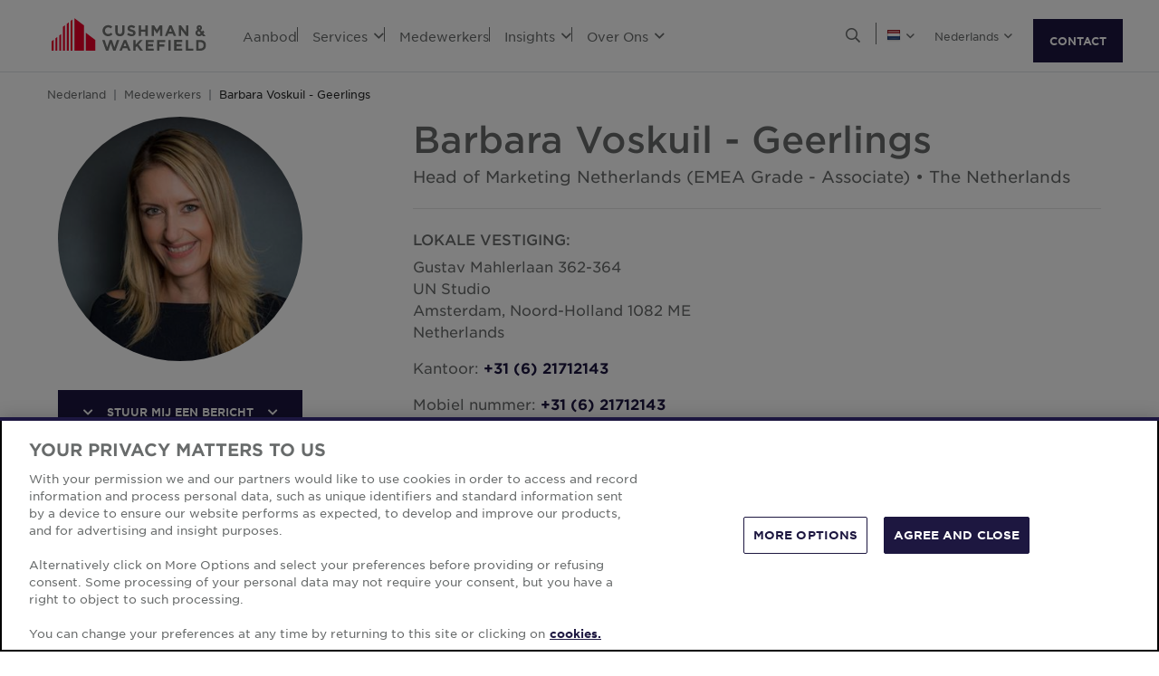

--- FILE ---
content_type: text/html; charset=utf-8
request_url: https://www.cushmanwakefield.com/nl-nl/netherlands/people/barbara-voskuil---geerlings
body_size: 23598
content:


<!doctype html>
<html lang="nl-NL">
<head>
    <meta charset="utf-8" />
    <meta name="viewport" content="width=device-width, initial-scale=1" />
    
            <meta http-equiv="Content-Security-Policy" content="default-src 'self'; style-src 'self' 'unsafe-inline' https://* http://fonts.googleapis.com https://*.cookielaw.org https://*.onetrust.com; script-src 'self' 'unsafe-inline' 'unsafe-eval' https://* http://*.sharethis.com http://*.pardot.com http://t1.daumcdn.net/mapjsapi/js/main/4.2.1/kakao.js  http://t1.daumcdn.net/mapjsapi/js/libs/clusterer/1.0.9/clusterer.js  http://t1.daumcdn.net/mapjsapi/js/libs/drawing/1.2.5/drawing.js http://view.ceros.com/scroll-proxy.min.js  http://w.soundcloud.com/player/api.js  http://maps.googleapis.com  http://info.cushmanwakefield.com http://www.youtube.com/iframe_api http://play.vidyard.com/embed/v4.js http://*.ytimg.com https://*.cookielaw.org https://*.onetrust.com; font-src 'self' https://*; img-src * 'self' data: https:; connect-src 'self' https://* http://l.sharethis.com; frame-src 'self' https://* http://t.sharethis.com; object-src 'self' https://*;">
        <meta name="robots" content="noindex" />
        <title>Barbara Voskuil - Geerlings | NL | Cushman &amp; Wakefield</title>
        <meta property="og:title" content="Barbara Voskuil - Geerlings | NL | Cushman &amp; Wakefield" />
        <meta name="description" content="Barbara Voskuil - Geerlings is Head of Marketing at Cushman &amp; Wakefield.">
        <meta property="og:description" content="Barbara Voskuil - Geerlings is Head of Marketing at Cushman &amp; Wakefield." />
        <link rel="canonical" href="https://www.cushmanwakefield.com/nl-nl/netherlands/people/barbara-voskuil---geerlings">
        <meta property="og:url" content="https://www.cushmanwakefield.com/nl-nl/netherlands/people/barbara-voskuil---geerlings" />
        <meta property="og:site_name" content="Cushman &amp; Wakefield" />
        <meta property="og:type" content="website" />
        <meta property="og:image" content="https://assets.cushmanwakefield.com/-/media/cw/emea/netherlands/people/barbara-voskuil-bio.jpg?rev=422a843155cf4ebdb7f0d2209d51ca71&amp;extension=webp" />
        <meta property="og:locale" content="nl_NL" />
        <meta name="twitter:card" content="summary_large_image" />
        <meta property="twitter:site" content="Cushman &amp; Wakefield" />
        <meta property="twitter:title" content="Barbara Voskuil - Geerlings | NL | Cushman &amp; Wakefield" />
        <meta property="twitter:description" content="Barbara Voskuil - Geerlings is Head of Marketing at Cushman &amp; Wakefield." />
        <meta property="twitter:image" content="https://assets.cushmanwakefield.com/-/media/cw/emea/netherlands/people/barbara-voskuil-bio.jpg?rev=422a843155cf4ebdb7f0d2209d51ca71&amp;extension=webp" />

    

    <!-- App Icons -->
    <link rel="shortcut icon" type="image/x-icon" href="https://www.cushmanwakefield.com/favicon.ico">
    <link rel="icon" type="image/png" sizes="16x16" href="https://www.cushmanwakefield.com/favicon-16x16.png">
    <link rel="icon" type="image/png" sizes="32x32" href="https://www.cushmanwakefield.com/favicon-32x32.png">
    <link rel="icon" type="image/png" sizes="48x48" href="https://www.cushmanwakefield.com/favicon-48x48.png">

    <!-- Pre-Connect Third Party Libraries-->
    <link rel="preconnect" href="https://play.vidyard.com/" />
    <link rel="dns-prefetch" href="https://play.vidyard.com/" />
    <link rel="preconnect" href="https://pi.pardot.com/" />
    <link rel="dns-prefetch" href="https://pi.pardot.com/" />
    <link rel="preconnect" href="https://twitter.com/" />
    <link rel="dns-prefetch" href="https://twitter.com/" />
    <link rel="preconnect" href="https://px.ads.linkedin.com/" />
    <link rel="dns-prefetch" href="https://px.ads.linkedin.com/" />
    <link rel="preconnect" href="https://view.ceros.com/" />
    <link rel="dns-prefetch" href="https://view.ceros.com/" />
    <link rel="preconnect" href="https://script.crazyegg.com/" />
    <link rel="dns-prefetch" href="https://script.crazyegg.com/" />
    <link rel="preconnect" href="https://static.cloud.coveo.com/" />
    <link rel="dns-prefetch" href="https://static.cloud.coveo.com/" />

    <!-- Global CSS -->
    <link rel="stylesheet" href="https://assets.cushmanwakefield.com/Coveo-Assets/CoveoFullSearch.min.css" />
    <link rel="stylesheet" href="https://assets.cushmanwakefield.com/Coveo/Hive/css/CoveoForSitecore.css" />
    <link rel="stylesheet" href="https://assets.cushmanwakefield.com/Assets/stylesheets/main.css?c=639005923406518837" />
    <link rel="preload" href="https://assets.cushmanwakefield.com/Assets/stylesheets/font.css?c=639005923406518837" as="style" />
    <link rel="stylesheet" href="https://assets.cushmanwakefield.com/Assets/stylesheets/font.css?c=639005923406518837" />

    <!-- Global JavaScript (Header Start) -->
    
    



        <script src="https://cdnjs.cloudflare.com/ajax/libs/jquery/3.6.0/jquery.min.js" integrity="sha512-894YE6QWD5I59HgZOGReFYm4dnWc1Qt5NtvYSaNcOP+u1T9qYdvdihz0PPSiiqn/+/3e7Jo4EaG7TubfWGUrMQ==" crossorigin="anonymous" referrerpolicy="no-referrer"></script>
    <script type="text/javascript">window.dataLayer = [] || window.dataLayer;</script>
    <script type="text/javascript">function initMap() { console.log("empty initMap function"); }</script>
    <script>
    dataLayer = [
        {
            'language':'nl-NL',
            'region': 'EMEA',
            'countryCode': 'NL',
            'statusCode': '200'
                    }
    ];
</script>
            <!-- Google Tag Manager -->
        <script>
    (function (w, d, s, l, i) {
        w[l] = w[l] || []; w[l].push({
            'gtm.start':
                new Date().getTime(), event: 'gtm.js'
        }); var f = d.getElementsByTagName(s)[0],
            j = d.createElement(s), dl = l != 'dataLayer' ? '&l=' + l : ''; j.async = true; j.src =
            'https://www.googletagmanager.com/gtm.js?id=' + i + dl; f.parentNode.insertBefore(j, f);
    })(window, document, 'script', 'dataLayer', 'GTM-TL2XZW');</script>
        <!-- End Google Tag Manager -->

    
    <script>
	var CushWake = {
		Global: {
			Locale: "en",
            PropertyMediaDirectAccessEnabled: true,
            MediaLinkServerUrl: "https://assets.cushmanwakefield.com"
		}
	};
</script>


            <script type="application/ld+json">
        {
          "@context": "https://schema.org",
          "@graph":[
            {
            "@context": "http://schema.org",
            "@type": ["ProfilePage"],
            "@id": "https://www.cushmanwakefield.com/nl-nl/netherlands/people/barbara-voskuil---geerlings#ProfilePage",
            "breadcrumb": {"@id": "https://www.cushmanwakefield.com/nl-nl/netherlands/people/barbara-voskuil---geerlings#breadcrumb"},
            "primaryImageOfPage": "https://assets.cushmanwakefield.com/-/media/cw/emea/netherlands/people/barbara-voskuil-bio.jpg?rev=422a843155cf4ebdb7f0d2209d51ca71&amp;extension=webp&amp;hash=CE78F8B23C324F8DA86FB0D7D8DF1BBB",
            "mainEntity":{
                "@type":"Person",
                "name":"Barbara Voskuil - Geerlings",
                "@id":"https://www.cushmanwakefield.com/nl-nl/netherlands/people/barbara-voskuil---geerlings#person",
                "description":"Barbara Voskuil - Geerlings is Head of Marketing at Cushman &amp; Wakefield.",
                "url": "https://www.cushmanwakefield.com/nl-nl/netherlands/people/barbara-voskuil---geerlings",
                "image": "https://assets.cushmanwakefield.com/-/media/cw/emea/netherlands/people/barbara-voskuil-bio.jpg?rev=422a843155cf4ebdb7f0d2209d51ca71&amp;extension=webp&amp;hash=CE78F8B23C324F8DA86FB0D7D8DF1BBB",
                "sameAs":[
                            "https://www.linkedin.com/in/barbaravoskuil/"
                ],
                "jobTitle": "Head of Marketing Netherlands (EMEA Grade - Associate)",
                "telephone": "+31 (6) 21712143",
                "worksFor":{"@id":"https://www.cushmanwakefield.com/nl-nl/#organization"},
                "address": {
                    "@type": "PostalAddress",
                    "addressLocality": "Amsterdam",
                    "addressRegion": "Noord-Holland",
                    "postalCode": "1082 ME",
                    "streetAddress": "Gustav Mahlerlaan 362-364 UN Studio"
                     }
                 },
                  "publisher":{
                  "@type": "Organization",
                  "@id": "https://www.cushmanwakefield.com/nl-nl/#organization",
                  "name": "Cushman &amp; Wakefield",
                  "brand": "Cushman &amp; Wakefield",
                  "url": "https://www.cushmanwakefield.com/nl-nl",
                  "sameAs": ["https://en.wikipedia.org/wiki/Cushman_%26_Wakefield", "https://www.linkedin.com/company/cushman-&-wakefield", "https://www.instagram.com/cushwake/", "https://www.youtube.com/user/theCushmanWakefield","https://www.facebook.com/CushmanWakefield", "https://twitter.com/cushwake"],
                  "logo": {
                     "@type": "ImageObject",
                     "@id": "https://www.cushmanwakefield.com/nl-nl/#/schema/logo/image/",
                     "url": "https://assets.cushmanwakefield.com/-/media/cw/global/about-us/logo.svg?rev=d52513d3e0584ffea7b4077ca0c8611c&amp;extension=webp&amp;hash=BA16A64AEF8CC75275A4DDBD00B31065"
                   },
                  "image": {
                   "@id": "https://www.cushmanwakefield.com/nl-nl/#/schema/logo/image/"
                   }
                }},
                {
                 "@type": "BreadcrumbList",
                 "@id": "https://www.cushmanwakefield.com/nl-nl/netherlands/people/barbara-voskuil---geerlings#breadcrumb",
                 "itemListElement": [
                     {
                    "@type": "ListItem",
                    "position": 1,
                    "name": "Strategisch adviseur commercieel vastgoed | NL | Cushman &amp; Wakefield",
                    "item": "https://www.cushmanwakefield.com/nl-nl/netherlands"
                     },
                     {
                    "@type": "ListItem",
                    "position": 2,
                    "name": "Medewerkers | NL | Cushman &amp; Wakefield",
                    "item": "https://www.cushmanwakefield.com/nl-nl/netherlands/people"
                     },
                     {
                    "@type": "ListItem",
                    "position": 3,
                    "name": "Barbara Voskuil - Geerlings | NL | Cushman &amp; Wakefield",
                    "item": "https://www.cushmanwakefield.com/nl-nl/netherlands/people/barbara-voskuil---geerlings"
                     }
                  ]
               }
            ]
       }
    </script>

    
    <!-- Global JavaScript (Header End) -->
    
</head>
<body class=" ">
    <!-- Global JavaScript (Body Start) -->
    
    <!-- BEGIN NOINDEX -->
            <!-- Google Tag Manager (noscript) -->
        <noscript>
            <iframe src="https://www.googletagmanager.com/ns.html?id=GTM-TL2XZW"
                    height="0" width="0" style="display:none;visibility:hidden" loading="lazy"></iframe>
        </noscript>
        <!-- End Google Tag Manager (noscript) -->

    <header>
            <div class="container clearfix header-revamp">
            <a href="/nl-nl/netherlands" class="header-logo">
            <img src="https://assets.cushmanwakefield.com/-/media/cw/global/about-us/logo.svg?rev=d52513d3e0584ffea7b4077ca0c8611c&amp;extension=webp" class="header-logo-img" title="" alt="Cushman &amp; Wakefield Logo" />
    </a>

        
    <ul class="header-nav" role="menubar" aria-label="Primary Navigation">
            <li>
                    <a href=/nl-nl/netherlands/property-finder class="no-dropDown-anchor">
                        Aanbod
                    </a>
                            </li>
            <li>
                    <a role="menuitem" aria-haspopup="true" aria-expanded="false" aria-controls="submenu-services" href=#>
                        Services
                        <i class="fal fa-angle-down" aria-hidden="true"></i>
                    </a>
                                    <div id="submenu-services" class="submenu megamenu-text" role="menu" aria-hidden="true">
                                <div class="submenu-inner">
                                        <a href="/nl-nl/netherlands/services" class="submenu-title">SERVICES</a>

                                            <div class='d-flex submenu-list-parent'>
                                                    <ul class="submenu-list">
                                                                <li><a href="/nl-nl/netherlands/services/asset-services">Asset Services</a></li>
                                                                <li><a href="/nl-nl/netherlands/services/capital-markets">Capital Markets</a></li>
                                                                <li><a href="/nl-nl/netherlands/services/global-occupier-services">Global Occupier Services</a></li>
                                                                <li><a href="/nl-nl/netherlands/services/lease-advisory">Lease Advisory</a></li>
                                                                <li><a href="/nl-nl/netherlands/services/lease-transaction">Lease Transaction</a></li>
                                                    </ul>
                                                    <ul class="submenu-list">
                                                                <li><a href="/nl-nl/netherlands/services/project-development-services">Project &amp; Development Services</a></li>
                                                                <li><a href="/nl-nl/netherlands/services/real-estate-strategy-and-innovation">Real Estate Strategy &amp; Innovation</a></li>
                                                                <li><a href="/nl-nl/netherlands/services/rethinking-properties">Rethinking Properties</a></li>
                                                                <li><a href="/nl-nl/netherlands/services/valuation-and-advisory-services">Valuation &amp; Advisory</a></li>
                                                    </ul>
                                            </div>
                                </div>
                                <div class="submenu-inner">
                                        <a href="/nl-nl/netherlands/industries" class="submenu-title">SECTOREN</a>

                                                <ul class="submenu-list">
                                                            <li><a href="/nl-nl/netherlands/industries/healthcare">Healthcare</a></li>
                                                            <li><a href="/nl-nl/netherlands/industries/logistics-and-industrial">Industrial &amp; Logistics</a></li>
                                                            <li><a href="/nl-nl/netherlands/industries/offices">Offices</a></li>
                                                            <li><a href="/nl-nl/netherlands/industries/public-sector">Publieke Sector</a></li>
                                                            <li><a href="/nl-nl/netherlands/industries/residential">Residential</a></li>
                                                            <li><a href="/nl-nl/netherlands/industries/retail">Retail</a></li>
                                                </ul>
                                </div>
                                <div class="submenu-inner">
                                        <a href="/nl-nl/netherlands/stories" class="submenu-title">CASE STUDIES</a>

                                                <ul class="submenu-list">
                                                            <li><a href="/nl-nl/netherlands/stories/2023/04/een-toekomstbestendige-amsterdamse-kantorenmarkt">Gemeente Amsterdam • Publieke Sector</a></li>
                                                            <li><a href="/nl-nl/netherlands/stories/2023/03/invulling-van-de-leidse-spoorzone-als-kantoorlocatie">Municipality of Leiden • Publieke Sector</a></li>
                                                            <li><a href="/nl-nl/netherlands/stories/2023/03/invulling-van-de-leidse-spoorzone-als-kantoorlocatie">Living Lab, Helix • Life Sciences</a></li>
                                                </ul>
                                </div>
                    </div>
            </li>
            <li>
                    <a href=/nl-nl/netherlands/people class="no-dropDown-anchor">
                        Medewerkers
                    </a>
                            </li>
            <li>
                    <a role="menuitem" aria-haspopup="true" aria-expanded="false" aria-controls="submenu-insights" href=#>
                        Insights
                        <i class="fal fa-angle-down" aria-hidden="true"></i>
                    </a>
                                    <div id="submenu-insights" class="submenu megamenu-text" role="menu" aria-hidden="true">
                                <div class="submenu-inner">
                                        <a href="/nl-nl/netherlands/insights" class="submenu-title">LATEST INSIGHTS</a>

                                <ul class="submenu-list">
                                                    <li><a href="/nl-nl/netherlands/insights/netherlands-outlook">Netherlands Outlook 2026</a></li>
                                                    <li><a href="/nl-nl/netherlands/insights/supermarket-real-estate-new-rules-for-a-proven-segment">Supermarktvastgoed: Nieuwe Regels voor een Bewezen Segment</a></li>
                                                    <li><a href="/nl-nl/netherlands/insights/netherlands-outlook-provada-edition">Netherlands Outlook 2025 | Provada Editie</a></li>
                                                    <li><a href="/nl-nl/netherlands/insights/office-fit-out-cost-guide">Office Fit Out Cost Guide</a></li>
                                                    <li><a href="/nl-nl/netherlands/insights/living-city-report-series">Living City Report series</a></li>
                                </ul>
                                </div>
                                <div class="submenu-inner">
                                        <a href="/nl-nl/netherlands/insights" class="submenu-title">MARKET REPORTS</a>

                                                <ul class="submenu-list">
                                                            <li><a href="/nl-nl/netherlands/insights/netherlands-marketbeat">The Netherlands MarketBeat</a></li>
                                                </ul>
                                </div>
                                <div class="submenu-inner">
                                        <a href="/nl-nl/netherlands/news" class="submenu-title">NIEUWS</a>

                                <ul class="submenu-list">
                                                <li class="latest-updates">
                                                    <a href="/nl-nl/netherlands/news/2025/12/tailored-strategies-needed-for-densification-around-station-areas">Cushman &amp; Wakefield: Verdichting rond stationslocaties vraagt om maatwerk</a>
                                                    <br />
                                                    <span class='submenu-list-date'>15/12/2025</span>
                                                </li>
                                                <li class="latest-updates">
                                                    <a href="/nl-nl/netherlands/news/2025/11/new-bond-street-in-london-most-expensive-shopping-street-in-the-world">Londense New Bond Street voor het eerst duurste winkelstraat ter wereld</a>
                                                    <br />
                                                    <span class='submenu-list-date'>19/11/2025</span>
                                                </li>
                                                <li class="latest-updates">
                                                    <a href="/nl-nl/netherlands/news/2025/11/cushman-and-wakefield-moves-to-the-pulse-of-amsterdam">Cushman &amp; Wakefield verhuist naar The Pulse of Amsterdam</a>
                                                    <br />
                                                    <span class='submenu-list-date'>12/11/2025</span>
                                                </li>
                                </ul>
                                </div>
                    </div>
            </li>
            <li>
                    <a role="menuitem" aria-haspopup="true" aria-expanded="false" aria-controls="submenu-overons" href=#>
                        Over Ons
                        <i class="fal fa-angle-down" aria-hidden="true"></i>
                    </a>
                                    <div id="submenu-overons" class="submenu megamenu-text" role="menu" aria-hidden="true">
                                <div class="submenu-inner">
                                        <a href="/nl-nl/netherlands/careers" class="submenu-title">CARRI&#200;RE</a>

                                                <ul class="submenu-list">
                                                            <li><a href="/nl-nl/netherlands/careers">Versterk Ons Team</a></li>
                                                </ul>
                                </div>
                                <div class="submenu-inner">
                                        <a href="/nl-nl/netherlands/about-us" class="submenu-title">OVER ONS</a>

                                                <ul class="submenu-list">
                                                            <li><a href="/nl-nl/netherlands/about-us/esg">Environmental, Social &amp; Governance</a></li>
                                                            <li><a href="/nl-nl/netherlands/about-us/inclusive-impact">Inclusive Impact</a></li>
                                                            <li><a href="/nl-nl/netherlands/about-us/history">Onze Geschiedenis</a></li>
                                                </ul>
                                </div>
                                <div class="submenu-inner">
                                        <a href="/nl-nl/netherlands/offices" class="submenu-title">KANTOORLOCATIES</a>

                                            <div class='d-flex submenu-list-parent'>
                                                    <ul class="submenu-list">
                                                                <li><a href="/nl-nl/netherlands/offices/amsterdam">Amsterdam</a></li>
                                                                <li><a href="/nl-nl/netherlands/offices/arnhem">Arnhem</a></li>
                                                                <li><a href="/nl-nl/netherlands/offices/den-haag">Den Haag</a></li>
                                                                <li><a href="/nl-nl/netherlands/offices/eindhoven">Eindhoven</a></li>
                                                                <li><a href="/nl-nl/netherlands/offices/enschede">Enschede</a></li>
                                                    </ul>
                                                    <ul class="submenu-list">
                                                                <li><a href="/nl-nl/netherlands/offices/groningen">Groningen</a></li>
                                                                <li><a href="/nl-nl/netherlands/offices/rotterdam">Rotterdam</a></li>
                                                                <li><a href="/nl-nl/netherlands/offices/utrecht">Utrecht</a></li>
                                                                <li><a href="/nl-nl/netherlands/offices/zwolle">Zwolle</a></li>
                                                    </ul>
                                            </div>
                                </div>
                    </div>
            </li>
    </ul>


        <ul class="header-utilityNav" role="navigation" aria-label="Header utility">
            <li>
                <button class="header-utilityNav-button mix_search js-header-utilityNav-button js-header-utilityNav-search" aria-controls="header-searchMenu" aria-expanded="false" aria-label="Open search">
                    <i class="fal fa-search" aria-hidden="true"><span class="sr-only">Open Search Menu</span></i>
                    <i class="fal fa-times" aria-hidden="true"><span class="sr-only">Close Search Menu</span></i>
                </button>
            </li>
            <li>
                <span class="header-utilityNav-pipe"></span>
            </li>
                <li>
    <button class="header-utilityNav-button mix_region js-header-utilityNav-button" aria-controls="header-regionMenu" aria-haspopup="true" aria-expanded="false" aria-label="Choose region">

        <span class="flag-icon flag-icon-nl"></span> <i class="fal fa-angle-down" aria-hidden="true"></i>
    </button>
    <div  id="header-regionMenu" class="header-utilityNav-menu js-header-utilityNav-menu js-regionMenu" aria-label="region menu" aria-hidden="true">
        <div class="form-group mt-1">
            <div class="input-group">
                <input type="text" class="form-control js-regionMenuInput" id="searchString" aria-describedby="searchHelp" placeholder="Begin met het typen van een locatie" autocomplete="off" />
            </div>
        </div>
        <hr />
        <ul class="header-utilityNav-menuList js-regionMenuList">
                <li>
                    <a href="/en/people"><span class="fal fa-globe"></span>  <span class="js-regionName">Wereldwijd</span></a>

                </li>
                <li>
                    <a href="/es-ar/argentina/people"><span class="flag-icon flag-icon-ar"></span>  <span class="js-regionName">Argentini&#235;</span></a>

                </li>
                <li>
                    <a href="/en/australia/people"><span class="flag-icon flag-icon-au"></span>  <span class="js-regionName">Australi&#235;</span></a>

                </li>
                <li>
                    <a href="/nl-nl/offices/austria"><span class="flag-icon flag-icon-at"></span>  <span class="js-regionName">Austria</span></a>

                </li>
                <li>
                    <a href="/en/belgium/people"><span class="flag-icon flag-icon-be"></span>  <span class="js-regionName">Belgi&#235;</span></a>

                </li>
                <li>
                    <a href="/pt-br/brazil/people"><span class="flag-icon flag-icon-br"></span>  <span class="js-regionName">Brazili&#235;</span></a>

                </li>
                <li>
                    <a href="/nl-nl/offices/bulgaria"><span class="flag-icon flag-icon-bg"></span>  <span class="js-regionName">Bulgarije</span></a>

                </li>
                <li>
                    <a href="/en/canada/people"><span class="flag-icon flag-icon-ca"></span>  <span class="js-regionName">Canada</span></a>

                </li>
                <li>
                    <a href="/es-cl/chile/people"><span class="flag-icon flag-icon-cl"></span>  <span class="js-regionName">Chili</span></a>

                </li>
                <li>
                    <a href="/es-co/colombia/people"><span class="flag-icon flag-icon-co"></span>  <span class="js-regionName">Colombia</span></a>

                </li>
                <li>
                    <a href="/nl-nl/offices/costa-rica"><span class="flag-icon flag-icon-cr"></span>  <span class="js-regionName">Costa Rica</span></a>

                </li>
                <li>
                    <a href="/nl-nl/offices/croatia"><span class="flag-icon flag-icon-hr"></span>  <span class="js-regionName">Kroati&#235;</span></a>

                </li>
                <li>
                    <a href="/cs-cz/czech-republic/people"><span class="flag-icon flag-icon-cz"></span>  <span class="js-regionName">Tsjechische Republiek</span></a>

                </li>
                <li>
                    <a href="/nl-nl/offices/denmark"><span class="flag-icon flag-icon-dk"></span>  <span class="js-regionName">Denemarken</span></a>

                </li>
                <li>
                    <a href="/fi-fi/finland/people"><span class="flag-icon flag-icon-fi"></span>  <span class="js-regionName">Finland</span></a>

                </li>
                <li>
                    <a href="/fr-fr/france/people"><span class="flag-icon flag-icon-fr"></span>  <span class="js-regionName">Frankrijk</span></a>

                </li>
                <li>
                    <a href="/nl-nl/offices/georgia-tbilisi"><span class="flag-icon flag-icon-ge"></span>  <span class="js-regionName">Georgi&#235;</span></a>

                </li>
                <li>
                    <a href="/de-de/germany/people"><span class="flag-icon flag-icon-de"></span>  <span class="js-regionName">Duitsland</span></a>

                </li>
                <li>
                    <a href="/en/greater-china/people"><span class="flag-icon flag-icon-cn"></span>  <span class="js-regionName">Greater China</span></a>

                </li>
                <li>
                    <a href="/nl-nl/offices/greece"><span class="flag-icon flag-icon-gr"></span>  <span class="js-regionName">Griekenland</span></a>

                </li>
                <li>
                    <a href="/hu-hu/hungary/people"><span class="flag-icon flag-icon-hu"></span>  <span class="js-regionName">Hongarije</span></a>

                </li>
                <li>
                    <a href="/en/india/people"><span class="flag-icon flag-icon-in"></span>  <span class="js-regionName">India</span></a>

                </li>
                <li>
                    <a href="/id-id/indonesia/people"><span class="flag-icon flag-icon-id"></span>  <span class="js-regionName">Indonesi&#235;</span></a>

                </li>
                <li>
                    <a href="/en/ireland/people"><span class="flag-icon flag-icon-ie"></span>  <span class="js-regionName">Ierland</span></a>

                </li>
                <li>
                    <a href="/nl-nl/offices/israel"><span class="flag-icon flag-icon-il"></span>  <span class="js-regionName">Isra&#235;l</span></a>

                </li>
                <li>
                    <a href="/it-it/italy/people"><span class="flag-icon flag-icon-it"></span>  <span class="js-regionName">Itali&#235;</span></a>

                </li>
                <li>
                    <a href="/ja-jp/japan/people"><span class="flag-icon flag-icon-jp"></span>  <span class="js-regionName">Japan</span></a>

                </li>
                <li>
                    <a href="/nl-nl/offices/kazakhstan"><span class="flag-icon flag-icon-kz"></span>  <span class="js-regionName">Kazachstan</span></a>

                </li>
                <li>
                    <a href="/nl-nl/offices/kosovo"><span class="flag-icon flag-icon-xk"></span>  <span class="js-regionName">Kosovo</span></a>

                </li>
                <li>
                    <a href="/fr-lu/luxembourg/people"><span class="flag-icon flag-icon-lu"></span>  <span class="js-regionName">Luxemburg</span></a>

                </li>
                <li>
                    <a href="/nl-nl/offices/malaysia"><span class="flag-icon flag-icon flag-icon-my"></span>  <span class="js-regionName">Maleisi&#235;</span></a>

                </li>
                <li>
                    <a href="/es-mx/mexico/people"><span class="flag-icon flag-icon-mx"></span>  <span class="js-regionName">Mexico</span></a>

                </li>
                <li>
                    <a href="/nl-nl/offices/montenegro"><span class="flag-icon flag-icon-me"></span>  <span class="js-regionName">Montenegro</span></a>

                </li>
                <li>
                    <a href="/nl-nl/netherlands/people/barbara-voskuil---geerlings"><span class="flag-icon flag-icon-nl"></span>  <span class="js-regionName">Nederland</span></a>

                </li>
                <li>
                    <a href="/en/new-zealand/people"><span class="flag-icon flag-icon-nz"></span>  <span class="js-regionName">Nieuw-Zeeland</span></a>

                </li>
                <li>
                    <a href="/nl-nl/offices/north-macedonia"><span class="flag-icon flag-icon-mk"></span>  <span class="js-regionName">North Macedonia</span></a>

                </li>
                <li>
                    <a href="/nl-nl/offices/norway"><span class="flag-icon flag-icon-no"></span>  <span class="js-regionName">Noorwegen</span></a>

                </li>
                <li>
                    <a href="/es-pe/peru/people"><span class="flag-icon flag-icon-pe"></span>  <span class="js-regionName">Peru</span></a>

                </li>
                <li>
                    <a href="/en/philippines/people"><span class="flag-icon flag-icon-ph"></span>  <span class="js-regionName">Filippijnen</span></a>

                </li>
                <li>
                    <a href="/pl-pl/poland/people"><span class="flag-icon flag-icon-pl"></span>  <span class="js-regionName">Polen</span></a>

                </li>
                <li>
                    <a href="/pt-pt/portugal/people"><span class="flag-icon flag-icon-pt"></span>  <span class="js-regionName">Portugal</span></a>

                </li>
                <li>
                    <a href="/nl-nl/offices/qatar"><span class="flag-icon flag-icon-qa"></span>  <span class="js-regionName">Qatar</span></a>

                </li>
                <li>
                    <a href="/nl-nl/offices/romania"><span class="flag-icon flag-icon-ro"></span>  <span class="js-regionName">Roemeni&#235;</span></a>

                </li>
                <li>
                    <a href="/nl-nl/offices/romania"><span class="flag-icon flag-icon-rs"></span>  <span class="js-regionName">Servi&#235;</span></a>

                </li>
                <li>
                    <a href="/en/singapore/people"><span class="flag-icon flag-icon-sg"></span>  <span class="js-regionName">Singapore</span></a>

                </li>
                <li>
                    <a href="/sk-sk/slovakia/people"><span class="flag-icon flag-icon-sk"></span>  <span class="js-regionName">Slowakije</span></a>

                </li>
                <li>
                    <a href="/nl-nl/offices/south-africa"><span class="flag-icon flag-icon-za"></span>  <span class="js-regionName">Zuid-Afrika</span></a>

                </li>
                <li>
                    <a href="/ko-kr/south-korea/people"><span class="flag-icon flag-icon-kr"></span>  <span class="js-regionName">Zuid-Korea</span></a>

                </li>
                <li>
                    <a href="/es-es/spain/people"><span class="flag-icon flag-icon-es"></span>  <span class="js-regionName">Spanje</span></a>

                </li>
                <li>
                    <a href="/sv-se/sweden/people"><span class="flag-icon flag-icon-se"></span>  <span class="js-regionName">Zweden</span></a>

                </li>
                <li>
                    <a href="/nl-nl/offices/zurich"><span class="flag-icon flag-icon-ch"></span>  <span class="js-regionName">Zwitserland</span></a>

                </li>
                <li>
                    <a href="/en/thailand/people"><span class="flag-icon flag-icon-th"></span>  <span class="js-regionName">Thailand</span></a>

                </li>
                <li>
                    <a href="/nl-nl/offices/uae"><span class="flag-icon flag-icon-ae"></span>  <span class="js-regionName">Verenigde Arabische Emiraten</span></a>

                </li>
                <li>
                    <a href="/en/united-kingdom/people"><span class="flag-icon flag-icon-gb"></span>  <span class="js-regionName">Verenigd Koninkrijk</span></a>

                </li>
                <li>
                    <a href="/en/united-states/people"><span class="flag-icon flag-icon-us"></span>  <span class="js-regionName">Verenigde Staten</span></a>

                </li>
                <li>
                    <a href="/nl-nl/offices/uruguay"><span class="flag-icon flag-icon-uy"></span>  <span class="js-regionName">Uruguay</span></a>

                </li>
                <li>
                    <a href="/vi-vn/vietnam/people"><span class="flag-icon flag-icon-vn"></span>  <span class="js-regionName">Vietnam</span></a>

                </li>
        </ul>
    </div>
</li>
            <li><span class="header-utilityNav-pipe mobile-view-only-pipe"></span></li>
                    <li>
        <button class="header-utilityNav-button mix_language js-header-utilityNav-button" aria-controls="header-languageMenu" aria-haspopup="true" aria-expanded="false" aria-label="Choose language">
            <span class="header-utilityNav-button-label">Nederlands</span> <i class="fal fa-angle-down" aria-hidden="true"></i>
        </button>
        <div id="header-languageMenu" class="header-utilityNav-menu mix_language js-header-utilityNav-menu l-0 overflow-hidden" aria-label="language menu" aria-hidden="true">
            <ul class="header-utilityNav-menuList">
                    <li><a href="" data-current-lang="nl-NL" data-new-lang="nl-NL">Nederlands</a></li>
                    <li><a href="" data-current-lang="nl-NL" data-new-lang="en">English</a></li>
            </ul>
        </div>
    </li>

                <li class="header-hamburgerButton js-hamburgerButton d-none" role="button" tabindex="0" aria-controls="mobile-nav" aria-expanded="false" aria-label="Open mobile navigation">
                    <i class="fal fa-bars header-hamburgerButton-icon" aria-hidden="true">
                        <span class="sr-only">
                            Open Search Menu
                        </span>
                    </i>
                    <i class="fal fa-times header-hamburgerButton-icon" aria-hidden="true">
                        <span class="sr-only">
                            Close Search Menu
                        </span>
                    </i>
                </li>
                <a href="https://www.cushmanwakefield.com/nl-nl/inquire" class="btn btn-primary contact-us-btn-header">CONTACT</a>
</ul>
    </div>
<div id="header-searchMenu" class="header-searchMenu js-header-searchMenu" aria-hidden="true" role="region" aria-label="Site search">
    <div class="container">
        <div class="form-group mt-3">
            <div class="input-group">
                <input class="form-control form-control-lg" id="SearchBarKeyword" name="SearchBarKeyword" placeholder="Search The Site" type="text" value="">
                <div class="input-group-append">
                    <button class="btn btn-primary btn-input" type="submit" data-url="/nl-nl/netherlands/search#q=">
                        <i class="far fa-search"><span class="sr-only">Look-up</span></i>
                    </button>
                </div>
            </div>
        </div>
    </div>
</div>
<script>
    jQuery(function () {
        jQuery('.js-header-searchMenu .btn-input').click(function(e) {
            e.preventDefault();
            var url = jQuery('.js-header-searchMenu .btn-input').data('url');
            var text = jQuery('.js-header-searchMenu input').val();

            window.location.href = url + text;
        });
    });
</script>
    <ul id="mobile-nav" class="header-nav-mobile d-none" role="menu" aria-hidden="true" aria-label="Mobile Navigation">
            <li>
                    <a href=/nl-nl/netherlands/property-finder>Aanbod</a>




            </li>
            <li>
                    <a href=#>Services<i class="fal fa-angle-down"></i></a>


                    <div class='menu-level-two d-none'>
                        <div class='mobile-header-back-btn'>
                            <a href="#"
                               class='submenu-mobile-backBtn'><i class="fal fa-angle-down"></i>Services</a>
                            <button class="header-hamburgerButton-mobile">
                                <i class="fal fa-times header-hamburgerButton-mobile-icon">
                                    <span class="sr-only">
                                        Close
                                        Navigation Menu
                                    </span>
                                </i>
                            </button>
                        </div>
                        <div class="submenu-mobile megamenu-text-mobile">
                                <div class="submenu-mobile-inner">
                                        <a href="/nl-nl/netherlands/services" class="submenu-mobile-title">SERVICES</a>
                                <ul class="submenu-mobile-list">
                                                    <li><a href="/nl-nl/netherlands/services/asset-services">Asset Services</a></li>
                                                    <li><a href="/nl-nl/netherlands/services/capital-markets">Capital Markets</a></li>
                                                    <li><a href="/nl-nl/netherlands/services/global-occupier-services">Global Occupier Services</a></li>
                                                    <li><a href="/nl-nl/netherlands/services/lease-advisory">Lease Advisory</a></li>
                                                    <li><a href="/nl-nl/netherlands/services/lease-transaction">Lease Transaction</a></li>
                                                    <li><a href="/nl-nl/netherlands/services/project-development-services">Project &amp; Development Services</a></li>
                                                    <li><a href="/nl-nl/netherlands/services/real-estate-strategy-and-innovation">Real Estate Strategy &amp; Innovation</a></li>
                                                    <li><a href="/nl-nl/netherlands/services/rethinking-properties">Rethinking Properties</a></li>
                                                    <li><a href="/nl-nl/netherlands/services/valuation-and-advisory-services">Valuation &amp; Advisory</a></li>
                                </ul>
                                </div>
                                <div class="submenu-mobile-inner">
                                        <a href="/nl-nl/netherlands/industries" class="submenu-mobile-title">SECTOREN</a>
                                <ul class="submenu-mobile-list">
                                                    <li><a href="/nl-nl/netherlands/industries/healthcare">Healthcare</a></li>
                                                    <li><a href="/nl-nl/netherlands/industries/logistics-and-industrial">Industrial &amp; Logistics</a></li>
                                                    <li><a href="/nl-nl/netherlands/industries/offices">Offices</a></li>
                                                    <li><a href="/nl-nl/netherlands/industries/public-sector">Publieke Sector</a></li>
                                                    <li><a href="/nl-nl/netherlands/industries/residential">Residential</a></li>
                                                    <li><a href="/nl-nl/netherlands/industries/retail">Retail</a></li>
                                </ul>
                                </div>
                                <div class="submenu-mobile-inner">
                                        <a href="/nl-nl/netherlands/stories" class="submenu-mobile-title">CASE STUDIES</a>
                                <ul class="submenu-mobile-list">
                                                    <li><a href="/nl-nl/netherlands/stories/2023/04/een-toekomstbestendige-amsterdamse-kantorenmarkt">Gemeente Amsterdam • Publieke Sector</a></li>
                                                    <li><a href="/nl-nl/netherlands/stories/2023/03/invulling-van-de-leidse-spoorzone-als-kantoorlocatie">Municipality of Leiden • Publieke Sector</a></li>
                                                    <li><a href="/nl-nl/netherlands/stories/2023/03/invulling-van-de-leidse-spoorzone-als-kantoorlocatie">Living Lab, Helix • Life Sciences</a></li>
                                </ul>
                                </div>
                        </div>
                    </div>


            </li>
            <li>
                    <a href=/nl-nl/netherlands/people>Medewerkers</a>




            </li>
            <li>
                    <a href=#>Insights<i class="fal fa-angle-down"></i></a>


                    <div class='menu-level-two d-none'>
                        <div class='mobile-header-back-btn'>
                            <a href="#"
                               class='submenu-mobile-backBtn'><i class="fal fa-angle-down"></i>Insights</a>
                            <button class="header-hamburgerButton-mobile">
                                <i class="fal fa-times header-hamburgerButton-mobile-icon">
                                    <span class="sr-only">
                                        Close
                                        Navigation Menu
                                    </span>
                                </i>
                            </button>
                        </div>
                        <div class="submenu-mobile megamenu-text-mobile">
                                <div class="submenu-mobile-inner">
                                        <a href="/nl-nl/netherlands/insights" class="submenu-mobile-title">LATEST INSIGHTS</a>
                                <ul class="submenu-mobile-list">
                                                    <li><a href="/nl-nl/netherlands/insights/netherlands-outlook">Netherlands Outlook 2026</a></li>
                                                    <li><a href="/nl-nl/netherlands/insights/supermarket-real-estate-new-rules-for-a-proven-segment">Supermarktvastgoed: Nieuwe Regels voor een Bewezen Segment</a></li>
                                                    <li><a href="/nl-nl/netherlands/insights/netherlands-outlook-provada-edition">Netherlands Outlook 2025 | Provada Editie</a></li>
                                                    <li><a href="/nl-nl/netherlands/insights/office-fit-out-cost-guide">Office Fit Out Cost Guide</a></li>
                                                    <li><a href="/nl-nl/netherlands/insights/living-city-report-series">Living City Report series</a></li>
                                </ul>
                                </div>
                                <div class="submenu-mobile-inner">
                                        <a href="/nl-nl/netherlands/insights" class="submenu-mobile-title">MARKET REPORTS</a>
                                <ul class="submenu-mobile-list">
                                                    <li><a href="/nl-nl/netherlands/insights/netherlands-marketbeat">The Netherlands MarketBeat</a></li>
                                </ul>
                                </div>
                                <div class="submenu-mobile-inner">
                                        <a href="/nl-nl/netherlands/news" class="submenu-mobile-title">NIEUWS</a>
                                <ul class="submenu-mobile-list">
                                                    <li><a href="/nl-nl/netherlands/news/2025/12/tailored-strategies-needed-for-densification-around-station-areas">Cushman &amp; Wakefield: Verdichting rond stationslocaties vraagt om maatwerk</a></li>
                                                    <li><a href="/nl-nl/netherlands/news/2025/11/new-bond-street-in-london-most-expensive-shopping-street-in-the-world">Londense New Bond Street voor het eerst duurste winkelstraat ter wereld</a></li>
                                                    <li><a href="/nl-nl/netherlands/news/2025/11/cushman-and-wakefield-moves-to-the-pulse-of-amsterdam">Cushman &amp; Wakefield verhuist naar The Pulse of Amsterdam</a></li>
                                </ul>
                                </div>
                        </div>
                    </div>


            </li>
            <li>
                    <a href=#>Over Ons<i class="fal fa-angle-down"></i></a>


                    <div class='menu-level-two d-none'>
                        <div class='mobile-header-back-btn'>
                            <a href="#"
                               class='submenu-mobile-backBtn'><i class="fal fa-angle-down"></i>Over Ons</a>
                            <button class="header-hamburgerButton-mobile">
                                <i class="fal fa-times header-hamburgerButton-mobile-icon">
                                    <span class="sr-only">
                                        Close
                                        Navigation Menu
                                    </span>
                                </i>
                            </button>
                        </div>
                        <div class="submenu-mobile megamenu-text-mobile">
                                <div class="submenu-mobile-inner">
                                        <a href="/nl-nl/netherlands/careers" class="submenu-mobile-title">CARRI&#200;RE</a>
                                <ul class="submenu-mobile-list">
                                                    <li><a href="/nl-nl/netherlands/careers">Versterk Ons Team</a></li>
                                </ul>
                                </div>
                                <div class="submenu-mobile-inner">
                                        <a href="/nl-nl/netherlands/about-us" class="submenu-mobile-title">OVER ONS</a>
                                <ul class="submenu-mobile-list">
                                                    <li><a href="/nl-nl/netherlands/about-us/esg">Environmental, Social &amp; Governance</a></li>
                                                    <li><a href="/nl-nl/netherlands/about-us/inclusive-impact">Inclusive Impact</a></li>
                                                    <li><a href="/nl-nl/netherlands/about-us/history">Onze Geschiedenis</a></li>
                                </ul>
                                </div>
                                <div class="submenu-mobile-inner">
                                        <a href="/nl-nl/netherlands/offices" class="submenu-mobile-title">KANTOORLOCATIES</a>
                                <ul class="submenu-mobile-list">
                                                    <li><a href="/nl-nl/netherlands/offices/amsterdam">Amsterdam</a></li>
                                                    <li><a href="/nl-nl/netherlands/offices/arnhem">Arnhem</a></li>
                                                    <li><a href="/nl-nl/netherlands/offices/den-haag">Den Haag</a></li>
                                                    <li><a href="/nl-nl/netherlands/offices/eindhoven">Eindhoven</a></li>
                                                    <li><a href="/nl-nl/netherlands/offices/enschede">Enschede</a></li>
                                                    <li><a href="/nl-nl/netherlands/offices/groningen">Groningen</a></li>
                                                    <li><a href="/nl-nl/netherlands/offices/rotterdam">Rotterdam</a></li>
                                                    <li><a href="/nl-nl/netherlands/offices/utrecht">Utrecht</a></li>
                                                    <li><a href="/nl-nl/netherlands/offices/zwolle">Zwolle</a></li>
                                </ul>
                                </div>
                        </div>
                    </div>


            </li>
        <li class='mobile-view-only'>
            <ul>
                            </ul>
        </li>
    </ul>
<div class='contact-us-btn-mobile d-none'>
    <a href="https://www.cushmanwakefield.com/nl-nl/inquire" class="btn btn-primary contactUsMobile-anchor">CONTACT US</a>
</div>

    </header>
    <!-- END NOINDEX -->
    
<main style="">
    
    <!-- BEGIN NOINDEX -->
<section class="container">
    <nav aria-label="breadcrumb">
        <ol class="breadcrumb js-breadcrumb">
                    <li class="breadcrumb-item js-breadcrumb-item"><a href="/nl-nl/netherlands">Nederland</a></li>
                    <li class="breadcrumb-item js-breadcrumb-item"><a href="/nl-nl/netherlands/people">Medewerkers</a></li>
                <li class="breadcrumb-item js-breadcrumb-item active" aria-current="page">Barbara Voskuil - Geerlings</li>
        </ol>
    </nav>
</section>
<!-- END NOINDEX -->
    
<section class="container-fluid " style="" >
    
</section>

<section class="container " style="" >
                <section class="container">
                <div class="row">
                    <div class="col-lg-3 mb-4 mb-lg-0">
                        <div class="card mix_personDetail">
                                <div class="card-header" id="md-block-details">
        <h1 class="text-capitalize">Barbara Voskuil - Geerlings</h1>
        <h5 class="font-weight-normal">Head of Marketing Netherlands (EMEA Grade - Associate) • The Netherlands</h5>
        <p class="subhead"></p>
    </div>
        <img class="card-img-top" alt="Barbara Voskuil - Geerlings" src="https://assets.cushmanwakefield.com/-/media/cw/emea/netherlands/people/barbara-voskuil-bio.jpg?rev=422a843155cf4ebdb7f0d2209d51ca71&amp;extension=webp" sizes="(max-width: 991px) 320px,
					(max-width: 1199px) 224px,
					(min-width: 1200px) 276px,
					576px"
             srcset="https://assets.cushmanwakefield.com/-/media/cw/emea/netherlands/people/barbara-voskuil-bio.jpg?sc=0.125&amp;rev=422a843155cf4ebdb7f0d2209d51ca71&amp;extension=webp&amp;hash=0381092475609721CDFF85ACA739E2C2 80w,
					 https://assets.cushmanwakefield.com/-/media/cw/emea/netherlands/people/barbara-voskuil-bio.jpg?sc=0.25&amp;rev=422a843155cf4ebdb7f0d2209d51ca71&amp;extension=webp&amp;hash=CA4CA44FC6DBC6E4A73F4D4412D5C54B 160w,
					 https://assets.cushmanwakefield.com/-/media/cw/emea/netherlands/people/barbara-voskuil-bio.jpg?sc=0.375&amp;rev=422a843155cf4ebdb7f0d2209d51ca71&amp;extension=webp&amp;hash=490D780D8C9C73DCEAC21E874A93E916 240w,
					 https://assets.cushmanwakefield.com/-/media/cw/emea/netherlands/people/barbara-voskuil-bio.jpg?sc=0.5&amp;rev=422a843155cf4ebdb7f0d2209d51ca71&amp;extension=webp&amp;hash=63FD71722EC3B51A9B0E7A3151CF3FD4 320w,
					 https://assets.cushmanwakefield.com/-/media/cw/emea/netherlands/people/barbara-voskuil-bio.jpg?sc=0.75&amp;rev=422a843155cf4ebdb7f0d2209d51ca71&amp;extension=webp&amp;hash=085BBBEAFB53E222046D68F1833E375E 480w,
					 https://assets.cushmanwakefield.com/-/media/cw/emea/netherlands/people/barbara-voskuil-bio.jpg?sc=1&amp;rev=422a843155cf4ebdb7f0d2209d51ca71&amp;extension=webp&amp;hash=A8F566BA90B4F995CAA7620EDF153EC2 640w" onerror="this.style.overflow='visible'"/>

                            <div class="card-body">
                                	<div>
		<a id="formToggleBtn" class="btn btn-primary btn-block btn-toggle" href="javascript:void(0);">Stuur mij een bericht</a>

		<div id="formToggle" style="display: none;">
			<form action="/formbuilder?sc_site=CushmanWakefield&amp;fxb.FormItemId=84e965fd-f792-4220-9582-f8db2e72e590&amp;fxb.HtmlPrefix=fxb.d91b0172-a63a-4f20-bef7-5a6f3528c3be" data-ajax="true" data-ajax-method="Post" data-ajax-mode="replace-with" data-ajax-success="document.dispatchEvent(new CustomEvent(&#39;sc-forms-submit-success&#39;, {&#39;detail&#39;: &#39;fxb_d91b0172-a63a-4f20-bef7-5a6f3528c3be_84e965fd-f792-4220-9582-f8db2e72e590&#39;}));$.validator.unobtrusive.parse(&#39;#fxb_d91b0172-a63a-4f20-bef7-5a6f3528c3be_84e965fd-f792-4220-9582-f8db2e72e590&#39;);$.fxbFormTracker.texts=$.fxbFormTracker.texts||{};$.fxbFormTracker.texts.expiredWebSession=&#39;Your session has expired. Please refresh this page.&#39;;$.fxbFormTracker.parse(&#39;#fxb_d91b0172-a63a-4f20-bef7-5a6f3528c3be_84e965fd-f792-4220-9582-f8db2e72e590&#39;);$.fxbConditions.parse(&#39;#fxb_d91b0172-a63a-4f20-bef7-5a6f3528c3be_84e965fd-f792-4220-9582-f8db2e72e590&#39;)" data-ajax-update="#fxb_d91b0172-a63a-4f20-bef7-5a6f3528c3be_84e965fd-f792-4220-9582-f8db2e72e590" data-sc-fxb="84e965fd-f792-4220-9582-f8db2e72e590" enctype="multipart/form-data" id="fxb_d91b0172-a63a-4f20-bef7-5a6f3528c3be_84e965fd-f792-4220-9582-f8db2e72e590" method="post"><input id="fxb_d91b0172-a63a-4f20-bef7-5a6f3528c3be_FormSessionId" name="fxb.d91b0172-a63a-4f20-bef7-5a6f3528c3be.FormSessionId" type="hidden" value="ef664142-79d9-48de-8621-62d00559066a" /><input id="fxb_d91b0172-a63a-4f20-bef7-5a6f3528c3be_IsSessionExpired" name="fxb.d91b0172-a63a-4f20-bef7-5a6f3528c3be.IsSessionExpired" type="hidden" value="0" /><input name="__RequestVerificationToken" type="hidden" value="J6ogz3eyz1SKajhrizLTBvdktrC6rRalUMbVp52V8RvnkuGjWdDbq9Eoewa4kge-UKmnqAdwDjKREHvGjQqPJTwdlVGHLg-WnXV-CYyNU5Q1" /><input id="fxb_d91b0172-a63a-4f20-bef7-5a6f3528c3be_FormItemId" name="fxb.d91b0172-a63a-4f20-bef7-5a6f3528c3be.FormItemId" type="hidden" value="84e965fd-f792-4220-9582-f8db2e72e590" /><input id="fxb_d91b0172-a63a-4f20-bef7-5a6f3528c3be_PageItemId" name="fxb.d91b0172-a63a-4f20-bef7-5a6f3528c3be.PageItemId" type="hidden" value="48f6b645-1f82-423f-8a02-2738b515fe2e" />
<div class="form-inline-below form-inline-below--broker">
    <div class="form-group">
    <input id="fxb_d91b0172-a63a-4f20-bef7-5a6f3528c3be_Fields_Index_edba86cf-2bcd-4d7e-b640-87f74ac8f11c" name="fxb.d91b0172-a63a-4f20-bef7-5a6f3528c3be.Fields.Index" type="hidden" value="edba86cf-2bcd-4d7e-b640-87f74ac8f11c" /><input id="fxb_d91b0172-a63a-4f20-bef7-5a6f3528c3be_Fields_edba86cf-2bcd-4d7e-b640-87f74ac8f11c__ItemId" name="fxb.d91b0172-a63a-4f20-bef7-5a6f3528c3be.Fields[edba86cf-2bcd-4d7e-b640-87f74ac8f11c].ItemId" type="hidden" value="edba86cf-2bcd-4d7e-b640-87f74ac8f11c" /><label for="fxb_d91b0172-a63a-4f20-bef7-5a6f3528c3be_Fields_edba86cf-2bcd-4d7e-b640-87f74ac8f11c__Value" class="field-label-required">Voornaam</label>
<input id="fxb_d91b0172-a63a-4f20-bef7-5a6f3528c3be_Fields_edba86cf-2bcd-4d7e-b640-87f74ac8f11c__Value" name="fxb.d91b0172-a63a-4f20-bef7-5a6f3528c3be.Fields[edba86cf-2bcd-4d7e-b640-87f74ac8f11c].Value" class="form-control form-control-sm" type="text" value="" maxlength="255" placeholder="" data-sc-tracking="True" data-sc-field-name="First Name" data-val-required="Voornaam Is verplicht." data-val="true"/>
<span class="field-validation-valid" data-valmsg-for="fxb.d91b0172-a63a-4f20-bef7-5a6f3528c3be.Fields[edba86cf-2bcd-4d7e-b640-87f74ac8f11c].Value" data-valmsg-replace="true"></span>
</div>
<input id="fxb_d91b0172-a63a-4f20-bef7-5a6f3528c3be_Fields_Index_e59a175e-081b-4ec8-ac80-7ff07eca12fa" name="fxb.d91b0172-a63a-4f20-bef7-5a6f3528c3be.Fields.Index" type="hidden" value="e59a175e-081b-4ec8-ac80-7ff07eca12fa" /><input id="fxb_d91b0172-a63a-4f20-bef7-5a6f3528c3be_Fields_e59a175e-081b-4ec8-ac80-7ff07eca12fa__ItemId" name="fxb.d91b0172-a63a-4f20-bef7-5a6f3528c3be.Fields[e59a175e-081b-4ec8-ac80-7ff07eca12fa].ItemId" type="hidden" value="e59a175e-081b-4ec8-ac80-7ff07eca12fa" />    <input id="fxb_d91b0172-a63a-4f20-bef7-5a6f3528c3be_Fields_e59a175e-081b-4ec8-ac80-7ff07eca12fa__Value" name="fxb.d91b0172-a63a-4f20-bef7-5a6f3528c3be.Fields[e59a175e-081b-4ec8-ac80-7ff07eca12fa].Value" type="hidden" value="" data-sc-tracking="False" data-sc-field-name="CLIENTID" 
           data-sc-field-key="CF8796B449184044948492E0BD27A979"/>  
<div class="form-group">
    <input id="fxb_d91b0172-a63a-4f20-bef7-5a6f3528c3be_Fields_Index_dc29f6cf-4e34-4f9c-bb13-ec4a127859e4" name="fxb.d91b0172-a63a-4f20-bef7-5a6f3528c3be.Fields.Index" type="hidden" value="dc29f6cf-4e34-4f9c-bb13-ec4a127859e4" /><input id="fxb_d91b0172-a63a-4f20-bef7-5a6f3528c3be_Fields_dc29f6cf-4e34-4f9c-bb13-ec4a127859e4__ItemId" name="fxb.d91b0172-a63a-4f20-bef7-5a6f3528c3be.Fields[dc29f6cf-4e34-4f9c-bb13-ec4a127859e4].ItemId" type="hidden" value="dc29f6cf-4e34-4f9c-bb13-ec4a127859e4" /><label for="fxb_d91b0172-a63a-4f20-bef7-5a6f3528c3be_Fields_dc29f6cf-4e34-4f9c-bb13-ec4a127859e4__Value" class="field-label-required">Achternaam</label>
<input id="fxb_d91b0172-a63a-4f20-bef7-5a6f3528c3be_Fields_dc29f6cf-4e34-4f9c-bb13-ec4a127859e4__Value" name="fxb.d91b0172-a63a-4f20-bef7-5a6f3528c3be.Fields[dc29f6cf-4e34-4f9c-bb13-ec4a127859e4].Value" class="form-control form-control-sm" type="text" value="" maxlength="255" placeholder="" data-sc-tracking="True" data-sc-field-name="Last Name" data-val-required="Achternaam Is verplicht." data-val="true"/>
<span class="field-validation-valid" data-valmsg-for="fxb.d91b0172-a63a-4f20-bef7-5a6f3528c3be.Fields[dc29f6cf-4e34-4f9c-bb13-ec4a127859e4].Value" data-valmsg-replace="true"></span>
</div>
<div class="form-group">
    <input id="fxb_d91b0172-a63a-4f20-bef7-5a6f3528c3be_Fields_Index_0cd24f5e-3a37-4de8-bb42-9a3184353304" name="fxb.d91b0172-a63a-4f20-bef7-5a6f3528c3be.Fields.Index" type="hidden" value="0cd24f5e-3a37-4de8-bb42-9a3184353304" /><input id="fxb_d91b0172-a63a-4f20-bef7-5a6f3528c3be_Fields_0cd24f5e-3a37-4de8-bb42-9a3184353304__ItemId" name="fxb.d91b0172-a63a-4f20-bef7-5a6f3528c3be.Fields[0cd24f5e-3a37-4de8-bb42-9a3184353304].ItemId" type="hidden" value="0cd24f5e-3a37-4de8-bb42-9a3184353304" /><label for="fxb_d91b0172-a63a-4f20-bef7-5a6f3528c3be_Fields_0cd24f5e-3a37-4de8-bb42-9a3184353304__Value" class="field-label-required">Zakelijk e-mailadres</label>
<input id="fxb_d91b0172-a63a-4f20-bef7-5a6f3528c3be_Fields_0cd24f5e-3a37-4de8-bb42-9a3184353304__Value" name="fxb.d91b0172-a63a-4f20-bef7-5a6f3528c3be.Fields[0cd24f5e-3a37-4de8-bb42-9a3184353304].Value" class="form-control form-control-sm" type="text" value="" maxlength="255" placeholder="" data-sc-tracking="True" data-sc-field-name="Email" data-val-required="Zakelijk e-mailadres Is verplicht." data-val-regex="Gelieve een geldig e-mailadres in te geven." data-val-regex-pattern="^[A-Za-z0-9._%+-]+@[A-Za-z0-9.-]+\.[A-Za-z]{2,17}$" data-val="true"/>
<span class="field-validation-valid" data-valmsg-for="fxb.d91b0172-a63a-4f20-bef7-5a6f3528c3be.Fields[0cd24f5e-3a37-4de8-bb42-9a3184353304].Value" data-valmsg-replace="true"></span>
</div>
<input id="fxb_d91b0172-a63a-4f20-bef7-5a6f3528c3be_Fields_Index_d52e16f9-cf5b-4eaf-b732-30b94e7673cc" name="fxb.d91b0172-a63a-4f20-bef7-5a6f3528c3be.Fields.Index" type="hidden" value="d52e16f9-cf5b-4eaf-b732-30b94e7673cc" /><input id="fxb_d91b0172-a63a-4f20-bef7-5a6f3528c3be_Fields_d52e16f9-cf5b-4eaf-b732-30b94e7673cc__ItemId" name="fxb.d91b0172-a63a-4f20-bef7-5a6f3528c3be.Fields[d52e16f9-cf5b-4eaf-b732-30b94e7673cc].ItemId" type="hidden" value="d52e16f9-cf5b-4eaf-b732-30b94e7673cc" />    <input id="fxb_d91b0172-a63a-4f20-bef7-5a6f3528c3be_Fields_d52e16f9-cf5b-4eaf-b732-30b94e7673cc__Value" name="fxb.d91b0172-a63a-4f20-bef7-5a6f3528c3be.Fields[d52e16f9-cf5b-4eaf-b732-30b94e7673cc].Value" type="hidden" value="Global Broker Enquiry Form" data-sc-tracking="True" data-sc-field-name="FormName" 
           data-sc-field-key="80D44784C2CC4F6983DBA1E90F7AB327"/>  
<div class="form-group">
    <input id="fxb_d91b0172-a63a-4f20-bef7-5a6f3528c3be_Fields_Index_3e506838-ab6e-4d1f-a3af-5ced2db5ad9b" name="fxb.d91b0172-a63a-4f20-bef7-5a6f3528c3be.Fields.Index" type="hidden" value="3e506838-ab6e-4d1f-a3af-5ced2db5ad9b" /><input id="fxb_d91b0172-a63a-4f20-bef7-5a6f3528c3be_Fields_3e506838-ab6e-4d1f-a3af-5ced2db5ad9b__ItemId" name="fxb.d91b0172-a63a-4f20-bef7-5a6f3528c3be.Fields[3e506838-ab6e-4d1f-a3af-5ced2db5ad9b].ItemId" type="hidden" value="3e506838-ab6e-4d1f-a3af-5ced2db5ad9b" /><label for="fxb_d91b0172-a63a-4f20-bef7-5a6f3528c3be_Fields_3e506838-ab6e-4d1f-a3af-5ced2db5ad9b__Value" class="">Telefoon</label>
<input id="fxb_d91b0172-a63a-4f20-bef7-5a6f3528c3be_Fields_3e506838-ab6e-4d1f-a3af-5ced2db5ad9b__Value" name="fxb.d91b0172-a63a-4f20-bef7-5a6f3528c3be.Fields[3e506838-ab6e-4d1f-a3af-5ced2db5ad9b].Value" class="form-control form-control-sm" type="text" value="" maxlength="255" placeholder="" data-sc-tracking="True" data-sc-field-name="Phone" data-val-regex="Telefoon contains an invalid telephone number." data-val-regex-pattern="^\+?\d{3,}" data-val="true"/>
<span class="field-validation-valid" data-valmsg-for="fxb.d91b0172-a63a-4f20-bef7-5a6f3528c3be.Fields[3e506838-ab6e-4d1f-a3af-5ced2db5ad9b].Value" data-valmsg-replace="true"></span>
</div>
<div class="form-group">
    <input id="fxb_d91b0172-a63a-4f20-bef7-5a6f3528c3be_Fields_Index_86bec46e-f8b8-43aa-af2f-84881e4d4f6e" name="fxb.d91b0172-a63a-4f20-bef7-5a6f3528c3be.Fields.Index" type="hidden" value="86bec46e-f8b8-43aa-af2f-84881e4d4f6e" /><input id="fxb_d91b0172-a63a-4f20-bef7-5a6f3528c3be_Fields_86bec46e-f8b8-43aa-af2f-84881e4d4f6e__ItemId" name="fxb.d91b0172-a63a-4f20-bef7-5a6f3528c3be.Fields[86bec46e-f8b8-43aa-af2f-84881e4d4f6e].ItemId" type="hidden" value="86bec46e-f8b8-43aa-af2f-84881e4d4f6e" /><label for="fxb_d91b0172-a63a-4f20-bef7-5a6f3528c3be_Fields_86bec46e-f8b8-43aa-af2f-84881e4d4f6e__Value" class="field-label-required">Locatie</label>
<select id="fxb_d91b0172-a63a-4f20-bef7-5a6f3528c3be_Fields_86bec46e-f8b8-43aa-af2f-84881e4d4f6e__Value" name="fxb.d91b0172-a63a-4f20-bef7-5a6f3528c3be.Fields[86bec46e-f8b8-43aa-af2f-84881e4d4f6e].Value" class="form-control form-control-sm" data-sc-tracking="True" data-sc-field-name="Country" data-val-required="Locatie Is verplicht." data-val="true">
        <option label=" "></option>
        <option value="United States">United States</option>
        <option value="Afghanistan">Afghanistan</option>
        <option value="Albania">Albania</option>
        <option value="Algeria">Algeria</option>
        <option value="American Samoa">American Samoa</option>
        <option value="Andorra">Andorra</option>
        <option value="Angola">Angola</option>
        <option value="Anguilla">Anguilla</option>
        <option value="Antarctica">Antarctica</option>
        <option value="Antigua and Barbuda">Antigua and Barbuda</option>
        <option value="Argentina">Argentina</option>
        <option value="Armenia">Armenia</option>
        <option value="Aruba">Aruba</option>
        <option value="Australia">Australia</option>
        <option value="Austria">Austria</option>
        <option value="Azerbaijan">Azerbaijan</option>
        <option value="Bahamas">Bahamas</option>
        <option value="Bahrain">Bahrain</option>
        <option value="Bangladesh">Bangladesh</option>
        <option value="Barbados">Barbados</option>
        <option value="Belarus">Belarus</option>
        <option value="Belgium">Belgium</option>
        <option value="Belize">Belize</option>
        <option value="Benin">Benin</option>
        <option value="Bermuda">Bermuda</option>
        <option value="Bhutan">Bhutan</option>
        <option value="Bolivia">Bolivia</option>
        <option value="Bosnia and Herzegovina">Bosnia and Herzegovina</option>
        <option value="Botswana">Botswana</option>
        <option value="Brazil">Brazil</option>
        <option value="British Indian Ocean Territory">British Indian Ocean Territory</option>
        <option value="British Virgin Islands">British Virgin Islands</option>
        <option value="Brunei">Brunei</option>
        <option value="Bulgaria">Bulgaria</option>
        <option value="Burkina Faso">Burkina Faso</option>
        <option value="Burundi">Burundi</option>
        <option value="Cambodia">Cambodia</option>
        <option value="Cameroon">Cameroon</option>
        <option value="Canada">Canada</option>
        <option value="Cape Verde">Cape Verde</option>
        <option value="Cayman Islands">Cayman Islands</option>
        <option value="Central African Republic">Central African Republic</option>
        <option value="Chad">Chad</option>
        <option value="Chile">Chile</option>
        <option value="China">Vasteland China, Groot-China</option>
        <option value="Christmas Island">Christmas Island</option>
        <option value="Cocos Keeling Islands">Cocos (Keeling) Islands</option>
        <option value="Colombia">Colombia</option>
        <option value="Comoros">Comoros</option>
        <option value="Congo">Congo</option>
        <option value="Cook Islands">Cook Islands</option>
        <option value="Costa Rica">Costa Rica</option>
        <option value="Cte dIvoire">C&#244;te d’Ivoire</option>
        <option value="Croatia">Croatia</option>
        <option value="Cuba">Cuba</option>
        <option value="Curaao">Cura&#231;ao</option>
        <option value="Cyprus">Cyprus</option>
        <option value="Czech Republic">Czech Republic</option>
        <option value="Democratic Republic of the Congo">Democratic Republic of the Congo</option>
        <option value="Denmark">Denmark</option>
        <option value="Djibouti">Djibouti</option>
        <option value="Dominica">Dominica</option>
        <option value="Dominican Republic">Dominican Republic</option>
        <option value="Ecuador">Ecuador</option>
        <option value="Egypt">Egypt</option>
        <option value="El Salvador">El Salvador</option>
        <option value="Equatorial Guinea">Equatorial Guinea</option>
        <option value="Eritrea">Eritrea</option>
        <option value="Estonia">Estonia</option>
        <option value="Ethiopia">Ethiopia</option>
        <option value="Falkland Islands">Falkland Islands</option>
        <option value="Faroe Islands">Faroe Islands</option>
        <option value="Fiji">Fiji</option>
        <option value="Finland">Finland</option>
        <option value="France">France</option>
        <option value="French Guiana">French Guiana</option>
        <option value="French Polynesia">French Polynesia</option>
        <option value="French Southern Territories">French Southern Territories</option>
        <option value="Gabon">Gabon</option>
        <option value="Gambia">Gambia</option>
        <option value="Georgia">Georgia</option>
        <option value="Germany">Germany</option>
        <option value="Ghana">Ghana</option>
        <option value="Gibraltar">Gibraltar</option>
        <option value="Greece">Greece</option>
        <option value="Greenland">Greenland</option>
        <option value="Grenada">Grenada</option>
        <option value="Guadeloupe">Guadeloupe</option>
        <option value="Guam">Guam</option>
        <option value="Guatemala">Guatemala</option>
        <option value="Guernsey">Guernsey</option>
        <option value="Guinea">Guinea</option>
        <option value="Guinea-Bissau">Guinea-Bissau</option>
        <option value="Guyana">Guyana</option>
        <option value="Haiti">Haiti</option>
        <option value="Honduras">Honduras</option>
        <option value="Hong Kong SAR">Hongkong, Groot-China</option>
        <option value="Hungary">Hungary</option>
        <option value="Iceland">Iceland</option>
        <option value="India">India</option>
        <option value="Indonesia">Indonesia</option>
        <option value="Iran">Iran</option>
        <option value="Iraq">Iraq</option>
        <option value="Ireland">Ireland</option>
        <option value="Isle of Man">Isle of Man</option>
        <option value="Israel">Israel</option>
        <option value="Italy">Italy</option>
        <option value="Jamaica">Jamaica</option>
        <option value="Japan">Japan</option>
        <option value="Jersey">Jersey</option>
        <option value="Jordan">Jordan</option>
        <option value="Kazakhstan">Kazakhstan</option>
        <option value="Kenya">Kenya</option>
        <option value="Kiribati">Kiribati</option>
        <option value="Kosovo">Kosovo</option>
        <option value="Kuwait">Kuwait</option>
        <option value="Kyrgyzstan">Kyrgyzstan</option>
        <option value="Laos">Laos</option>
        <option value="Latvia">Latvia</option>
        <option value="Lebanon">Lebanon</option>
        <option value="Lesotho">Lesotho</option>
        <option value="Liberia">Liberia</option>
        <option value="Libya">Libya</option>
        <option value="Liechtenstein">Liechtenstein</option>
        <option value="Lithuania">Lithuania</option>
        <option value="Luxembourg">Luxembourg</option>
        <option value="Macao SAR China">Macao S.A.R., China</option>
        <option value="Macedonia">Macedonia</option>
        <option value="Madagascar">Madagascar</option>
        <option value="Malawi">Malawi</option>
        <option value="Malaysia">Malaysia</option>
        <option value="Maldives">Maldives</option>
        <option value="Mali">Mali</option>
        <option value="Malta">Malta</option>
        <option value="Marshall Islands">Marshall Islands</option>
        <option value="Martinique">Martinique</option>
        <option value="Mauritania">Mauritania</option>
        <option value="Mauritius">Mauritius</option>
        <option value="Mayotte">Mayotte</option>
        <option value="Mexico">Mexico</option>
        <option value="Micronesia">Micronesia</option>
        <option value="Moldova">Moldova</option>
        <option value="Monaco">Monaco</option>
        <option value="Mongolia">Mongolia</option>
        <option value="Montenegro">Montenegro</option>
        <option value="Montserrat">Montserrat</option>
        <option value="Morocco">Morocco</option>
        <option value="Mozambique">Mozambique</option>
        <option value="Myanmar">Myanmar</option>
        <option value="Namibia">Namibia</option>
        <option value="Nauru">Nauru</option>
        <option value="Nepal">Nepal</option>
        <option value="Netherlands">Netherlands</option>
        <option value="New Caledonia">New Caledonia</option>
        <option value="New Zealand">New Zealand</option>
        <option value="Nicaragua">Nicaragua</option>
        <option value="Niger">Niger</option>
        <option value="Nigeria">Nigeria</option>
        <option value="Niue">Niue</option>
        <option value="Norfolk Island">Norfolk Island</option>
        <option value="North Korea">North Korea</option>
        <option value="Northern Mariana Islands">Northern Mariana Islands</option>
        <option value="Norway">Norway</option>
        <option value="Oman">Oman</option>
        <option value="Pakistan">Pakistan</option>
        <option value="Palau">Palau</option>
        <option value="Palestinian Territory">Palestinian Territory</option>
        <option value="Panama">Panama</option>
        <option value="Papua New Guinea">Papua New Guinea</option>
        <option value="Paraguay">Paraguay</option>
        <option value="Peru">Peru</option>
        <option value="Philippines">Philippines</option>
        <option value="Pitcairn">Pitcairn</option>
        <option value="Poland">Poland</option>
        <option value="Portugal">Portugal</option>
        <option value="Puerto Rico">Puerto Rico</option>
        <option value="Qatar">Qatar</option>
        <option value="Runion">R&#233;union</option>
        <option value="Romania">Romania</option>
        <option value="Russia">Russia</option>
        <option value="Rwanda">Rwanda</option>
        <option value="Saint Barthlemy">Saint Barth&#233;lemy</option>
        <option value="Saint Helena">Saint Helena</option>
        <option value="Saint Kitts and Nevis">Saint Kitts and Nevis</option>
        <option value="Saint Lucia">Saint Lucia</option>
        <option value="Saint Pierre and Miquelon">Saint Pierre and Miquelon</option>
        <option value="Saint Vincent and the Grenadines">Saint Vincent and the Grenadines</option>
        <option value="Samoa">Samoa</option>
        <option value="San Marino">San Marino</option>
        <option value="Sao Tome and Principe">Sao Tome and Principe</option>
        <option value="Saudi Arabia">Saudi Arabia</option>
        <option value="Senegal">Senegal</option>
        <option value="Serbia">Serbia</option>
        <option value="Seychelles">Seychelles</option>
        <option value="Sierra Leone">Sierra Leone</option>
        <option value="Singapore">Singapore</option>
        <option value="Slovakia">Slovakia</option>
        <option value="Slovenia">Slovenia</option>
        <option value="Solomon Islands">Solomon Islands</option>
        <option value="Somalia">Somalia</option>
        <option value="South Africa">South Africa</option>
        <option value="South Korea">South Korea</option>
        <option value="South Sudan">South Sudan</option>
        <option value="Spain">Spain</option>
        <option value="Sri Lanka">Sri Lanka</option>
        <option value="Sudan">Sudan</option>
        <option value="Suriname">Suriname</option>
        <option value="Svalbard and Jan Mayen">Svalbard and Jan Mayen</option>
        <option value="Swaziland">Swaziland</option>
        <option value="Sweden">Sweden</option>
        <option value="Switzerland">Switzerland</option>
        <option value="Syria">Syria</option>
        <option value="Tajikistan">Tajikistan</option>
        <option value="Tanzania">Tanzania</option>
        <option value="Thailand">Thailand</option>
        <option value="Timor-Leste">Timor-Leste</option>
        <option value="Togo">Togo</option>
        <option value="Tokelau">Tokelau</option>
        <option value="Tonga">Tonga</option>
        <option value="Trinidad and Tobago">Trinidad and Tobago</option>
        <option value="Tunisia">Tunisia</option>
        <option value="Turkey">Turkey</option>
        <option value="Turkmenistan">Turkmenistan</option>
        <option value="Turks and Caicos Islands">Turks and Caicos Islands</option>
        <option value="Tuvalu">Tuvalu</option>
        <option value="US Virgin Islands">U.S. Virgin Islands</option>
        <option value="Uganda">Uganda</option>
        <option value="Ukraine">Ukraine</option>
        <option value="United Arab Emirates">United Arab Emirates</option>
        <option value="United Kingdom">United Kingdom</option>
        <option value="United States Minor Outlying Islands">United States Minor Outlying Islands</option>
        <option value="Uruguay">Uruguay</option>
        <option value="Uzbekistan">Uzbekistan</option>
        <option value="Vanuatu">Vanuatu</option>
        <option value="Vatican">Vatican</option>
        <option value="Venezuela">Venezuela</option>
        <option value="Viet Nam">Viet Nam</option>
        <option value="Wallis and Futuna">Wallis and Futuna</option>
        <option value="Western Sahara">Western Sahara</option>
        <option value="Yemen">Yemen</option>
        <option value="Zambia">Zambia</option>
        <option value="Zimbabwe">Zimbabwe</option>
</select>
<span class="field-validation-valid" data-valmsg-for="fxb.d91b0172-a63a-4f20-bef7-5a6f3528c3be.Fields[86bec46e-f8b8-43aa-af2f-84881e4d4f6e].Value" data-valmsg-replace="true"></span>
</div>
<div class="form-group">
    <input id="fxb_d91b0172-a63a-4f20-bef7-5a6f3528c3be_Fields_Index_f4646152-0b05-49fd-9a0d-eacfacbefcc1" name="fxb.d91b0172-a63a-4f20-bef7-5a6f3528c3be.Fields.Index" type="hidden" value="f4646152-0b05-49fd-9a0d-eacfacbefcc1" /><input id="fxb_d91b0172-a63a-4f20-bef7-5a6f3528c3be_Fields_f4646152-0b05-49fd-9a0d-eacfacbefcc1__ItemId" name="fxb.d91b0172-a63a-4f20-bef7-5a6f3528c3be.Fields[f4646152-0b05-49fd-9a0d-eacfacbefcc1].ItemId" type="hidden" value="f4646152-0b05-49fd-9a0d-eacfacbefcc1" /><label for="fxb_d91b0172-a63a-4f20-bef7-5a6f3528c3be_Fields_f4646152-0b05-49fd-9a0d-eacfacbefcc1__Value" class="field-label-required">Bedrijf of organisatie</label>
<input id="fxb_d91b0172-a63a-4f20-bef7-5a6f3528c3be_Fields_f4646152-0b05-49fd-9a0d-eacfacbefcc1__Value" name="fxb.d91b0172-a63a-4f20-bef7-5a6f3528c3be.Fields[f4646152-0b05-49fd-9a0d-eacfacbefcc1].Value" class="form-control form-control-sm" type="text" value="" maxlength="255" placeholder="" data-sc-tracking="True" data-sc-field-name="Company" data-val-required="Bedrijf of organisatie Is verplicht." data-val="true"/>
<span class="field-validation-valid" data-valmsg-for="fxb.d91b0172-a63a-4f20-bef7-5a6f3528c3be.Fields[f4646152-0b05-49fd-9a0d-eacfacbefcc1].Value" data-valmsg-replace="true"></span>
</div>
<div class="form-group form-radio-inline">
    <input id="fxb_d91b0172-a63a-4f20-bef7-5a6f3528c3be_Fields_Index_bb0fffac-cb54-4076-9ade-b662e77b41e8" name="fxb.d91b0172-a63a-4f20-bef7-5a6f3528c3be.Fields.Index" type="hidden" value="bb0fffac-cb54-4076-9ade-b662e77b41e8" /><input id="fxb_d91b0172-a63a-4f20-bef7-5a6f3528c3be_Fields_bb0fffac-cb54-4076-9ade-b662e77b41e8__ItemId" name="fxb.d91b0172-a63a-4f20-bef7-5a6f3528c3be.Fields[bb0fffac-cb54-4076-9ade-b662e77b41e8].ItemId" type="hidden" value="bb0fffac-cb54-4076-9ade-b662e77b41e8" /><label class="field-label-required">Wat beschrijft jou het beste?</label>
    <label>
        <input type="radio" name="fxb.d91b0172-a63a-4f20-bef7-5a6f3528c3be.Fields[bb0fffac-cb54-4076-9ade-b662e77b41e8].Value" value="Tenant/Occupier" data-sc-tracking="True" data-sc-field-name="Real Estate Role" data-val-required="Wat beschrijft jou het beste? Is verplicht." data-val="true"/>Huurder/gebruiker
    </label>
    <label>
        <input type="radio" name="fxb.d91b0172-a63a-4f20-bef7-5a6f3528c3be.Fields[bb0fffac-cb54-4076-9ade-b662e77b41e8].Value" value="Real Estate Investor" data-sc-tracking="True" data-sc-field-name="Real Estate Role" />Vastgoedbelegger
    </label>
    <label>
        <input type="radio" name="fxb.d91b0172-a63a-4f20-bef7-5a6f3528c3be.Fields[bb0fffac-cb54-4076-9ade-b662e77b41e8].Value" value="Industry Consultant" data-sc-tracking="True" data-sc-field-name="Real Estate Role" />Sector deskundige
    </label>
    <label>
        <input type="radio" name="fxb.d91b0172-a63a-4f20-bef7-5a6f3528c3be.Fields[bb0fffac-cb54-4076-9ade-b662e77b41e8].Value" value="Job Seeker" data-sc-tracking="True" data-sc-field-name="Real Estate Role" />Werkzoekende
    </label>
    <label>
        <input type="radio" name="fxb.d91b0172-a63a-4f20-bef7-5a6f3528c3be.Fields[bb0fffac-cb54-4076-9ade-b662e77b41e8].Value" value="Vendor" data-sc-tracking="True" data-sc-field-name="Real Estate Role" />Leverancier
    </label>
    <label>
        <input type="radio" name="fxb.d91b0172-a63a-4f20-bef7-5a6f3528c3be.Fields[bb0fffac-cb54-4076-9ade-b662e77b41e8].Value" value="Other" data-sc-tracking="True" data-sc-field-name="Real Estate Role" />Overig
    </label>
<span class="field-validation-valid" data-valmsg-for="fxb.d91b0172-a63a-4f20-bef7-5a6f3528c3be.Fields[bb0fffac-cb54-4076-9ade-b662e77b41e8].Value" data-valmsg-replace="true"></span>
</div>
<div class="form-group">
    <input id="fxb_d91b0172-a63a-4f20-bef7-5a6f3528c3be_Fields_Index_f4ba9fba-9931-4263-95f0-d2ef9496b27e" name="fxb.d91b0172-a63a-4f20-bef7-5a6f3528c3be.Fields.Index" type="hidden" value="f4ba9fba-9931-4263-95f0-d2ef9496b27e" /><input id="fxb_d91b0172-a63a-4f20-bef7-5a6f3528c3be_Fields_f4ba9fba-9931-4263-95f0-d2ef9496b27e__ItemId" name="fxb.d91b0172-a63a-4f20-bef7-5a6f3528c3be.Fields[f4ba9fba-9931-4263-95f0-d2ef9496b27e].ItemId" type="hidden" value="f4ba9fba-9931-4263-95f0-d2ef9496b27e" /><label for="fxb_d91b0172-a63a-4f20-bef7-5a6f3528c3be_Fields_f4ba9fba-9931-4263-95f0-d2ef9496b27e__Value" class="field-label-required">Opmerkingen</label>
<textarea id="fxb_d91b0172-a63a-4f20-bef7-5a6f3528c3be_Fields_f4ba9fba-9931-4263-95f0-d2ef9496b27e__Value" name="fxb.d91b0172-a63a-4f20-bef7-5a6f3528c3be.Fields[f4ba9fba-9931-4263-95f0-d2ef9496b27e].Value" class="form-control form-control-sm" rows="3" maxlength="1000" placeholder="Hoe kunnen wij u helpen?" data-sc-tracking="True" data-sc-field-name="Comments" data-val-required="Opmerkingen Is verplicht." data-val="true"></textarea>
<span class="field-validation-valid" data-valmsg-for="fxb.d91b0172-a63a-4f20-bef7-5a6f3528c3be.Fields[f4ba9fba-9931-4263-95f0-d2ef9496b27e].Value" data-valmsg-replace="true"></span>
</div>
<div class="form-group">
    <input id="fxb_d91b0172-a63a-4f20-bef7-5a6f3528c3be_Fields_Index_43e27d1a-462d-4008-9ef1-502dac7ffc49" name="fxb.d91b0172-a63a-4f20-bef7-5a6f3528c3be.Fields.Index" type="hidden" value="43e27d1a-462d-4008-9ef1-502dac7ffc49" /><input id="fxb_d91b0172-a63a-4f20-bef7-5a6f3528c3be_Fields_43e27d1a-462d-4008-9ef1-502dac7ffc49__ItemId" name="fxb.d91b0172-a63a-4f20-bef7-5a6f3528c3be.Fields[43e27d1a-462d-4008-9ef1-502dac7ffc49].ItemId" type="hidden" value="43e27d1a-462d-4008-9ef1-502dac7ffc49" />

<div class="g-recaptcha" id="fxb_d91b0172-a63a-4f20-bef7-5a6f3528c3be_Fields_43e27d1a-462d-4008-9ef1-502dac7ffc49__CaptchaValue_wrapper"></div>
<input id="fxb_d91b0172-a63a-4f20-bef7-5a6f3528c3be_Fields_43e27d1a-462d-4008-9ef1-502dac7ffc49__CaptchaValue" name="fxb.d91b0172-a63a-4f20-bef7-5a6f3528c3be.Fields[43e27d1a-462d-4008-9ef1-502dac7ffc49].CaptchaValue" type="hidden" class="fxt-captcha" data-val-required="Please confirm you are not a robot." data-val="true" />
<span class="field-validation-valid" data-valmsg-for="fxb.d91b0172-a63a-4f20-bef7-5a6f3528c3be.Fields[43e27d1a-462d-4008-9ef1-502dac7ffc49].CaptchaValue" data-valmsg-replace="true"></span>

    <script type="text/javascript">
  var reCaptchaArray = reCaptchaArray || [];
  reCaptchaArray.push(
    function() {
      var _captchaInput = window.document.getElementById('fxb_d91b0172-a63a-4f20-bef7-5a6f3528c3be_Fields_43e27d1a-462d-4008-9ef1-502dac7ffc49__CaptchaValue');
      window.grecaptcha.render('fxb_d91b0172-a63a-4f20-bef7-5a6f3528c3be_Fields_43e27d1a-462d-4008-9ef1-502dac7ffc49__CaptchaValue_wrapper',
        {
          'sitekey': '6LdxUfcUAAAAAFlIADUbqLMxAvehwEltyJW3DFy8',
          'callback': function(token) {
            _captchaInput.value = token;
          },
          'expired-callback': function(args) {
            _captchaInput.value = '';
          }
        });
    }
  );
    </script>
    <script src="https://www.google.com/recaptcha/api.js?onload=loadReCaptchas&render=explicit&hl=nl" async defer></script>

</div>
<div class="form-group">
    

<input value="Versturen" type="submit" class="btn btn-primary btn-block" name="fxb.d91b0172-a63a-4f20-bef7-5a6f3528c3be.7ed20cf2-10d2-490f-b024-f83940a8bfa3" />
<input id="fxb_d91b0172-a63a-4f20-bef7-5a6f3528c3be_NavigationButtons" name="fxb.d91b0172-a63a-4f20-bef7-5a6f3528c3be.NavigationButtons" type="hidden" value="7ed20cf2-10d2-490f-b024-f83940a8bfa3" />
<input id="fxb_d91b0172-a63a-4f20-bef7-5a6f3528c3be_7ed20cf2-10d2-490f-b024-f83940a8bfa3" name="fxb.d91b0172-a63a-4f20-bef7-5a6f3528c3be.7ed20cf2-10d2-490f-b024-f83940a8bfa3" type="hidden" value="0" />
</div>
<div class="form-group form-text-small">
    <p><small>Door dit formulier te verzenden, ga ik ermee akkoord om communicaties te ontvangen van Cushman &amp; Wakefield. Ik begrijp dat ik mij op elk moment kan afmelden.</small></p>
<p><small>Lees onze Privacyverklaring voor aanvullende informatie.</small></p>
</div>

</div>
</form>

		</div>
	</div>
	<script>
		$('input[data-sc-field-name="CLIENTID"]').attr("value", " ");
	</script>

                                
                                        <ul class="card-socialMediaList list-inline mt-4">
                <li class="list-inline-item">
<a href="https://www.linkedin.com/in/barbaravoskuil/" rel="noopener noreferrer" title="Connect" target="_blank" >                        <i class="fab fa-linkedin-in"><span class="sr-only">LinkedIn</span></i>
</a>                </li>
                                                        </ul>


                            </div>
                        </div>
                    </div>
                        <div class="col-lg-8 offset-lg-1 mb-4 mb-lg-0">
        <div id="lg-block-details">
            <h1 class="text-capitalize d-none d-lg-block">Barbara Voskuil - Geerlings</h1>
            <h5 class="font-weight-normal d-none d-lg-block">Head of Marketing Netherlands (EMEA Grade - Associate) • The Netherlands</h5>
            <p class="subhead d-none d-lg-block"></p>
            <hr class="mb-4 mt-4 d-none d-lg-block" />
        </div>
    <div class="mt-4">
            <h6 class="text-uppercase">Lokale vestiging:</h6>
            <p>
                Gustav Mahlerlaan 362-364<br />
UN Studio<br />
                
                Amsterdam, Noord-Holland 1082 ME<br />
                Netherlands<br />
            </p>

            <p class="mr-lg-3">Kantoor: <a class="font-weight-bold" href="tel:+31 (6) 21712143">+31 (6) 21712143</a></p>

            <p class="mr-lg-3">Mobiel nummer: <a class="font-weight-bold" href="tel:+31 (6) 21712143">+31 (6) 21712143</a></p>
        <p class="font-weight-bold mt-4 text-uppercase  d-block d-lg-none"><a href="/api/GetVCard?personId={0FA61B8C-66B1-4F5C-BC81-573C5D3FB9AA}&vcn=BarbaraVoskuil-Geerlings"><i class="far fa-id-card"></i> VCard downloaden</a></p>
        
    </div>
        <ul class="actionsBar">
            <li><a href="javascript:window.print();"><i class="far fa-print"></i> PRINT PROFILE</a></li>
</ul>

    </div>


                </div>
            </section>


</section>

<section class="container-fluid " style="" >
    
</section>
<div class="cookiecontent">
    <!-- BEGIN NOINDEX -->
    <div id="banner_title" class="desc_text">
        Your privacy matters to us
    </div>
    <div id="description_text" class="desc_text">
        With your permission we and our partners would like to use cookies in order to access and record information and process personal data, such as unique identifiers and standard information sent by a device to ensure our website performs as expected, to develop and improve our products, and for advertising and insight purposes.<br />
<br />
Alternatively click on More Options and select your preferences before providing or refusing consent. Some processing of your personal data may not require your consent, but you have a right to object to such processing.<br />
<br />
You can change your preferences at any time by returning to this site or clicking on&nbsp;<a href="/nl-nl/websites/cushwake/home/emea-privacy-notice">Privacy &amp; Cookies</a>.
    </div>
    <div id="btn_more" class="desc_text">
        MORE OPTIONS
    </div>
    <div id="btn_agr" class="desc_text">
        AGREE AND CLOSE
    </div>
    <div id="Essential" class="desc_text">
        These cookies ensure that our website performs as expected,for example website traffic load is balanced across our servers to prevent our website from crashing during particularly high usage.
    </div>
    <div id="Non_Essential" class="desc_text">
        These cookies allow our website to remember choices you make (such as your user name, language or the region you are in) and provide enhanced features. These cookies do not gather any information about you that could be used for advertising or remember where you have been on the internet.
    </div>
    <div id="Marketing" class="desc_text">
        These cookies allow us to work with our marketing partners to understand which ads or links you have clicked on before arriving on our website or to help us make our advertising more relevant to you.
    </div>
    <div id="modal_tit" class="desc_text">
        Cookie preferences
    </div>
    <div id="btn_Agree" class="desc_text">
        Agree All
    </div>
    <div id="btn_Reject" class="desc_text">
        Reject All
    </div>
    <div id="btn_saveSetting" class="desc_text">
        SAVE SETTINGS
    </div>
    <div id="modal_popup_title_essential" class="desc_text">
        Essential
    </div>
    <div id="modal_popup_title_non_essential" class="desc_text">
        Non Essential
    </div>
    <div id="modal_popup_title_marketing" class="desc_text">
        Marketing
    </div>
</div>
<!-- END NOINDEX -->
    <!-- Cookies JavaScript -->
    <script defer src="https://assets.cushmanwakefield.com/Assets/javascripts/cookieconsent.js"></script>
    <link type="text/css" rel="stylesheet" href="https://assets.cushmanwakefield.com/Assets/stylesheets/cookieconsent.css" />
    <script defer src="https://assets.cushmanwakefield.com/Assets/javascripts/Cookie_Settings.js"></script>
<div id="mobile_logo_1">
    <img id="mobile_logo" />
</div>
</main>
    <!-- BEGIN NOINDEX -->
    <footer>
        <div class="container">
    <div class="row align-items-center">
        <div class="col-12 col-md-8 col-lg-4">
            <div class="rich-text">
    Als toonaangevende dienstverlener op het gebied van commercieel vastgoed met 52.000 professionals over de hele wereld, zullen we nooit genoegen nemen met de wereld zoals die nu is gebouwd, maar zullen we deze voortdurend blijven verbeteren voor onze klanten, collega's en gemeenschappen.
</div><ul class="footerSocialNav">
                <li>
                    <a href="https://www.linkedin.com/company/cushman-&amp;-wakefield" target="">
                        <i class="fab fa-linkedin-in" title="LinkedIn"><span class="sr-only">LinkedIn</span></i>
                    </a>
                </li>
                <li>
                    <a href="https://twitter.com/cushwake" target="">
                        <i class="icon icon-x-twitter" title="Twitter"><span class="sr-only">Twitter</span></i>
                    </a>
                </li>
                <li>
                    <a href="https://www.facebook.com/CushmanWakefield" target="">
                        <i class="fab fa-facebook" title="Facebook"><span class="sr-only">Facebook</span></i>
                    </a>
                </li>
                <li>
                    <a href="http://instagram.com/cushwake" target="">
                        <i class="fab fa-instagram" title="Instagram"><span class="sr-only">Instagram</span></i>
                    </a>
                </li>
                <li>
                    <a href="https://www.youtube.com/user/theCushmanWakefield" target="">
                        <i class="fab fa-youtube" title="YouTube"><span class="sr-only">YouTube</span></i>
                    </a>
                </li>
</ul>
        </div>
        <div class="col-12 col-lg-3"></div>
        <div class="col-12 col-lg-5">
            <ul class="footerNav">
                <li><a href="/nl-nl/netherlands/about-us" target="">Over ons</a></li>
                <li><a href="/nl-nl/inquire" target="_self">Neem contact op</a></li>
                <li><a href="/nl-nl/netherlands/about-us/esg" target="_self">Corporate social responsibility</a></li>
                <li><a href="http://ir.cushmanwakefield.com/home/default.aspx" target="_blank">Investor Relations</a></li>
                <li><a href="/nl-nl/netherlands/offices" target="">Kantoorlocaties</a></li>
</ul>

        </div>
    </div>
</div>
<div class="footerPrivacy">
    <div class="container">
        <ul class="footerPrivacyNav">
                <li><a href="/nl-nl/netherlands/cookie-notice" target="">Cookiesbeleid</a></li>
                <li><a href="/nl-nl/netherlands/privacy-notice" target="_parent">Privacybeleid</a></li>
                <li><a href="/nl-nl/netherlands/sitemap" target="_parent">Sitemap</a></li>
                <li><a href="/nl-nl/netherlands/terms-of-use" target="">Gebruiksvoorwaarden</a></li>
                <li><a href="/nl-nl/netherlands/global-third-party-privacy-notice" target="_parent">Third Party Privacy Notice</a></li>
</ul><p class="footerCopyright">© Copyright Cushman & Wakefield 2026. <br class='d-lg-none' />Alle rechten voorbehouden.</p>
    </div>
</div>

        <div class="totop" tabindex="0"><i class="fa fa-angle-up"></i>Scroll naar boven</div>
    </footer>
    <div class="mask"></div>
    <!-- Global JavaScript (Body) -->
    <!-- <script async src="https://assets.cushmanwakefield.com/sitecore%20modules/Web/ExperienceForms/scripts/bootstrap.min.js"></script>-->
    <script async src="https://assets.cushmanwakefield.com/sitecore%20modules/Web/ExperienceForms/scripts/popper.min.js"></script>
    <script defer src="https://assets.cushmanwakefield.com/Assets/javascripts/vendor.js?c=639005923406518837"></script>
    <script async src="https://assets.cushmanwakefield.com/Assets/javascripts/main.js?c=639005923406518837"></script>
    <script async src="https://assets.cushmanwakefield.com/Assets/javascripts/bootstrap_carousel.js"></script>
    <script defer src="https://assets.cushmanwakefield.com/Assets/javascripts/bed.js?c=639005923406518837"></script>
    

<script class="coveo-script" type="text/javascript" src='https://static.cloud.coveo.com/searchui/v2.10110/js/CoveoJsSearch.Lazy.min.js'></script>
<script class="coveo-for-sitecore-script" type="text/javascript" src='https://static.cloud.coveo.com/coveoforsitecore/ui/v0.61.2/js/CoveoForSitecore.Lazy.min.js'></script>
<script type="text/javascript" src="https://static.cloud.coveo.com/searchui/v2.10110/js/cultures/nl.js"></script>

<div>


    
    
        <!-- Resources -->
        <div id="coveo3a949f41"
             class="CoveoForSitecoreContext"
               data-sc-should-have-analytics-component='true'
  data-sc-analytics-enabled='true'
  data-sc-current-language='nl-NL'
  data-prebind-sc-language-field-name='fieldTranslator'
  data-sc-language-field-name='_language'
  data-sc-labels='{&quot;Ascending&quot; : &quot;Ascending&quot; , &quot;Descending&quot; : &quot;Descending&quot; , &quot;Search is currently unavailable&quot; : &quot;Oops! Something went wrong on the server.&quot; , &quot;If the problem persists contact the administrator.&quot; : &quot;If the problem persists contact the administrator.&quot; , &quot;Template&quot; : &quot;Template&quot; , &quot;Created&quot; : &quot;Created&quot; , &quot;Language&quot; : &quot;Language&quot; , &quot;Created By&quot; : &quot;Created by&quot; , &quot;Creation Time&quot; : &quot;Creation time.&quot; , &quot;Last Time Modified&quot; : &quot;Last time modified.&quot; , &quot;Updated By&quot; : &quot;Updated by&quot; , &quot;Uniform resource identifier&quot; : &quot;URI&quot; , &quot;Negotiable&quot; : &quot;Contact us for pricing&quot; , &quot;Available Space&quot; : &quot;Available Space&quot; , &quot;Rental Price&quot; : &quot;Rental Price&quot; , &quot;Lot Size&quot; : &quot;Lot Size&quot; , &quot;Investment Property&quot; : &quot;Investment Property&quot; , &quot;Sale Price&quot; : &quot;Sale Price&quot; , &quot;Multiple Spaces&quot; : &quot;Multiple Spaces&quot; , &quot;Total Available Space&quot; : &quot;Total Available Space&quot; , &quot;Building Size&quot; : &quot;Building Size&quot;}'
  data-sc-maximum-age='900000'
  data-sc-page-name='Barbara Voskuil   Geerlings'
  data-sc-page-name-full-path='/sitecore/content/Websites/cushwake/home/emea/Netherlands/people/b/a/r/Barbara Voskuil   Geerlings'
  data-sc-index-source-name='Coveo_cw-prod-amrgws-cd-web_index - PRODUCTION'
  data-sc-is-in-experience-editor='false'
  data-sc-is-user-anonymous='true'
  data-sc-item-uri='sitecore://web/{0FA61B8C-66B1-4F5C-BC81-573C5D3FB9AA}?lang=nl-NL&amp;ver=1'
  data-sc-item-id='0fa61b8c-66b1-4f5c-bc81-573c5d3fb9aa'
  data-prebind-sc-latest-version-field-name='fieldTranslator'
  data-sc-latest-version-field-name='_latestversion'
  data-sc-rest-endpoint-uri='/coveo/rest'
  data-sc-analytics-endpoint-uri='/coveo/rest/ua'
  data-sc-site-name='CushmanWakefield'
  data-sc-field-prefix='f'
  data-sc-field-suffix='9708'
  data-sc-prefer-source-specific-fields='false'
  data-sc-external-fields='[{&quot;fieldName&quot;:&quot;permanentid&quot;,&quot;shouldEscape&quot;:false}]'
  data-sc-source-specific-fields='[{&quot;fieldName&quot;:&quot;attachmentparentid&quot;},{&quot;fieldName&quot;:&quot;author&quot;},{&quot;fieldName&quot;:&quot;clickableuri&quot;},{&quot;fieldName&quot;:&quot;collection&quot;},{&quot;fieldName&quot;:&quot;concepts&quot;},{&quot;fieldName&quot;:&quot;date&quot;},{&quot;fieldName&quot;:&quot;filetype&quot;},{&quot;fieldName&quot;:&quot;indexeddate&quot;},{&quot;fieldName&quot;:&quot;isattachment&quot;},{&quot;fieldName&quot;:&quot;language&quot;},{&quot;fieldName&quot;:&quot;printableuri&quot;},{&quot;fieldName&quot;:&quot;rowid&quot;},{&quot;fieldName&quot;:&quot;size&quot;},{&quot;fieldName&quot;:&quot;source&quot;},{&quot;fieldName&quot;:&quot;title&quot;},{&quot;fieldName&quot;:&quot;topparent&quot;},{&quot;fieldName&quot;:&quot;topparentid&quot;},{&quot;fieldName&quot;:&quot;transactionid&quot;},{&quot;fieldName&quot;:&quot;uri&quot;},{&quot;fieldName&quot;:&quot;urihash&quot;}]'
>
        </div>
        <script type="text/javascript">
        var endpointConfiguration = {
            itemUri: "sitecore://web/{0FA61B8C-66B1-4F5C-BC81-573C5D3FB9AA}?lang=nl-NL&amp;ver=1",
            siteName: "CushmanWakefield",
            restEndpointUri: "/coveo/rest"
        };
        if (typeof (CoveoForSitecore) !== "undefined") {
            CoveoForSitecore.SearchEndpoint.configureSitecoreEndpoint(endpointConfiguration);
            CoveoForSitecore.version = "5.0.1277.4";
            var context = document.getElementById("coveo3a949f41");
            if (!!context) {
                CoveoForSitecore.Context.configureContext(context);
            }
        }
        </script>
</div> 
    

<script type="text/javascript" src="/Coveo/Hive/js/CoveoForSitecoreUserContext.js"></script>




<script>
    if (!!window.CoveoForSitecoreUserContext) {
        CoveoForSitecoreUserContext.handler.initializeContext({"device":"Default","isAnonymous":"true"});
    }
</script> 
    
    <script src="/sitecore%20modules/Web/ExperienceForms/scripts/jquery.validate.min.js"></script>
<script src="/sitecore%20modules/Web/ExperienceForms/scripts/jquery.validate.unobtrusive.min.js"></script>
<script src="/sitecore%20modules/Web/ExperienceForms/scripts/jquery.unobtrusive-ajax.min.js"></script>
<script src="/sitecore%20modules/Web/ExperienceForms/scripts/form.validate.js"></script>
<script src="/sitecore%20modules/Web/ExperienceForms/scripts/form.tracking.js"></script>
<script src="/sitecore%20modules/Web/ExperienceForms/scripts/form.conditions.js"></script>
<script src="/sitecore%20modules/Web/ExperienceForms/scripts/formsextensions.validate.js"></script>
    <!-- Global JavaScript (Body End) -->
    <script defer src="//maps.googleapis.com/maps/api/js?key=AIzaSyBerJn6mpGIT6HfctWHQna09eq1CFA7rrQ&libraries=geometry&v=weekly&callback=initMap"></script>
<script defer async src="https://assets.cushmanwakefield.com/Assets/SoundCloudPlayer/api.js"></script>
<script type="text/javascript" async src="//cdn.evgnet.com/beacon/cushmanwakefield/prod/scripts/evergage.min.js"></script>

</body>
</html>

--- FILE ---
content_type: text/html; charset=utf-8
request_url: https://www.google.com/recaptcha/api2/anchor?ar=1&k=6LdxUfcUAAAAAFlIADUbqLMxAvehwEltyJW3DFy8&co=aHR0cHM6Ly93d3cuY3VzaG1hbndha2VmaWVsZC5jb206NDQz&hl=nl&v=PoyoqOPhxBO7pBk68S4YbpHZ&size=normal&anchor-ms=20000&execute-ms=30000&cb=gpaoodxdi555
body_size: 49656
content:
<!DOCTYPE HTML><html dir="ltr" lang="nl"><head><meta http-equiv="Content-Type" content="text/html; charset=UTF-8">
<meta http-equiv="X-UA-Compatible" content="IE=edge">
<title>reCAPTCHA</title>
<style type="text/css">
/* cyrillic-ext */
@font-face {
  font-family: 'Roboto';
  font-style: normal;
  font-weight: 400;
  font-stretch: 100%;
  src: url(//fonts.gstatic.com/s/roboto/v48/KFO7CnqEu92Fr1ME7kSn66aGLdTylUAMa3GUBHMdazTgWw.woff2) format('woff2');
  unicode-range: U+0460-052F, U+1C80-1C8A, U+20B4, U+2DE0-2DFF, U+A640-A69F, U+FE2E-FE2F;
}
/* cyrillic */
@font-face {
  font-family: 'Roboto';
  font-style: normal;
  font-weight: 400;
  font-stretch: 100%;
  src: url(//fonts.gstatic.com/s/roboto/v48/KFO7CnqEu92Fr1ME7kSn66aGLdTylUAMa3iUBHMdazTgWw.woff2) format('woff2');
  unicode-range: U+0301, U+0400-045F, U+0490-0491, U+04B0-04B1, U+2116;
}
/* greek-ext */
@font-face {
  font-family: 'Roboto';
  font-style: normal;
  font-weight: 400;
  font-stretch: 100%;
  src: url(//fonts.gstatic.com/s/roboto/v48/KFO7CnqEu92Fr1ME7kSn66aGLdTylUAMa3CUBHMdazTgWw.woff2) format('woff2');
  unicode-range: U+1F00-1FFF;
}
/* greek */
@font-face {
  font-family: 'Roboto';
  font-style: normal;
  font-weight: 400;
  font-stretch: 100%;
  src: url(//fonts.gstatic.com/s/roboto/v48/KFO7CnqEu92Fr1ME7kSn66aGLdTylUAMa3-UBHMdazTgWw.woff2) format('woff2');
  unicode-range: U+0370-0377, U+037A-037F, U+0384-038A, U+038C, U+038E-03A1, U+03A3-03FF;
}
/* math */
@font-face {
  font-family: 'Roboto';
  font-style: normal;
  font-weight: 400;
  font-stretch: 100%;
  src: url(//fonts.gstatic.com/s/roboto/v48/KFO7CnqEu92Fr1ME7kSn66aGLdTylUAMawCUBHMdazTgWw.woff2) format('woff2');
  unicode-range: U+0302-0303, U+0305, U+0307-0308, U+0310, U+0312, U+0315, U+031A, U+0326-0327, U+032C, U+032F-0330, U+0332-0333, U+0338, U+033A, U+0346, U+034D, U+0391-03A1, U+03A3-03A9, U+03B1-03C9, U+03D1, U+03D5-03D6, U+03F0-03F1, U+03F4-03F5, U+2016-2017, U+2034-2038, U+203C, U+2040, U+2043, U+2047, U+2050, U+2057, U+205F, U+2070-2071, U+2074-208E, U+2090-209C, U+20D0-20DC, U+20E1, U+20E5-20EF, U+2100-2112, U+2114-2115, U+2117-2121, U+2123-214F, U+2190, U+2192, U+2194-21AE, U+21B0-21E5, U+21F1-21F2, U+21F4-2211, U+2213-2214, U+2216-22FF, U+2308-230B, U+2310, U+2319, U+231C-2321, U+2336-237A, U+237C, U+2395, U+239B-23B7, U+23D0, U+23DC-23E1, U+2474-2475, U+25AF, U+25B3, U+25B7, U+25BD, U+25C1, U+25CA, U+25CC, U+25FB, U+266D-266F, U+27C0-27FF, U+2900-2AFF, U+2B0E-2B11, U+2B30-2B4C, U+2BFE, U+3030, U+FF5B, U+FF5D, U+1D400-1D7FF, U+1EE00-1EEFF;
}
/* symbols */
@font-face {
  font-family: 'Roboto';
  font-style: normal;
  font-weight: 400;
  font-stretch: 100%;
  src: url(//fonts.gstatic.com/s/roboto/v48/KFO7CnqEu92Fr1ME7kSn66aGLdTylUAMaxKUBHMdazTgWw.woff2) format('woff2');
  unicode-range: U+0001-000C, U+000E-001F, U+007F-009F, U+20DD-20E0, U+20E2-20E4, U+2150-218F, U+2190, U+2192, U+2194-2199, U+21AF, U+21E6-21F0, U+21F3, U+2218-2219, U+2299, U+22C4-22C6, U+2300-243F, U+2440-244A, U+2460-24FF, U+25A0-27BF, U+2800-28FF, U+2921-2922, U+2981, U+29BF, U+29EB, U+2B00-2BFF, U+4DC0-4DFF, U+FFF9-FFFB, U+10140-1018E, U+10190-1019C, U+101A0, U+101D0-101FD, U+102E0-102FB, U+10E60-10E7E, U+1D2C0-1D2D3, U+1D2E0-1D37F, U+1F000-1F0FF, U+1F100-1F1AD, U+1F1E6-1F1FF, U+1F30D-1F30F, U+1F315, U+1F31C, U+1F31E, U+1F320-1F32C, U+1F336, U+1F378, U+1F37D, U+1F382, U+1F393-1F39F, U+1F3A7-1F3A8, U+1F3AC-1F3AF, U+1F3C2, U+1F3C4-1F3C6, U+1F3CA-1F3CE, U+1F3D4-1F3E0, U+1F3ED, U+1F3F1-1F3F3, U+1F3F5-1F3F7, U+1F408, U+1F415, U+1F41F, U+1F426, U+1F43F, U+1F441-1F442, U+1F444, U+1F446-1F449, U+1F44C-1F44E, U+1F453, U+1F46A, U+1F47D, U+1F4A3, U+1F4B0, U+1F4B3, U+1F4B9, U+1F4BB, U+1F4BF, U+1F4C8-1F4CB, U+1F4D6, U+1F4DA, U+1F4DF, U+1F4E3-1F4E6, U+1F4EA-1F4ED, U+1F4F7, U+1F4F9-1F4FB, U+1F4FD-1F4FE, U+1F503, U+1F507-1F50B, U+1F50D, U+1F512-1F513, U+1F53E-1F54A, U+1F54F-1F5FA, U+1F610, U+1F650-1F67F, U+1F687, U+1F68D, U+1F691, U+1F694, U+1F698, U+1F6AD, U+1F6B2, U+1F6B9-1F6BA, U+1F6BC, U+1F6C6-1F6CF, U+1F6D3-1F6D7, U+1F6E0-1F6EA, U+1F6F0-1F6F3, U+1F6F7-1F6FC, U+1F700-1F7FF, U+1F800-1F80B, U+1F810-1F847, U+1F850-1F859, U+1F860-1F887, U+1F890-1F8AD, U+1F8B0-1F8BB, U+1F8C0-1F8C1, U+1F900-1F90B, U+1F93B, U+1F946, U+1F984, U+1F996, U+1F9E9, U+1FA00-1FA6F, U+1FA70-1FA7C, U+1FA80-1FA89, U+1FA8F-1FAC6, U+1FACE-1FADC, U+1FADF-1FAE9, U+1FAF0-1FAF8, U+1FB00-1FBFF;
}
/* vietnamese */
@font-face {
  font-family: 'Roboto';
  font-style: normal;
  font-weight: 400;
  font-stretch: 100%;
  src: url(//fonts.gstatic.com/s/roboto/v48/KFO7CnqEu92Fr1ME7kSn66aGLdTylUAMa3OUBHMdazTgWw.woff2) format('woff2');
  unicode-range: U+0102-0103, U+0110-0111, U+0128-0129, U+0168-0169, U+01A0-01A1, U+01AF-01B0, U+0300-0301, U+0303-0304, U+0308-0309, U+0323, U+0329, U+1EA0-1EF9, U+20AB;
}
/* latin-ext */
@font-face {
  font-family: 'Roboto';
  font-style: normal;
  font-weight: 400;
  font-stretch: 100%;
  src: url(//fonts.gstatic.com/s/roboto/v48/KFO7CnqEu92Fr1ME7kSn66aGLdTylUAMa3KUBHMdazTgWw.woff2) format('woff2');
  unicode-range: U+0100-02BA, U+02BD-02C5, U+02C7-02CC, U+02CE-02D7, U+02DD-02FF, U+0304, U+0308, U+0329, U+1D00-1DBF, U+1E00-1E9F, U+1EF2-1EFF, U+2020, U+20A0-20AB, U+20AD-20C0, U+2113, U+2C60-2C7F, U+A720-A7FF;
}
/* latin */
@font-face {
  font-family: 'Roboto';
  font-style: normal;
  font-weight: 400;
  font-stretch: 100%;
  src: url(//fonts.gstatic.com/s/roboto/v48/KFO7CnqEu92Fr1ME7kSn66aGLdTylUAMa3yUBHMdazQ.woff2) format('woff2');
  unicode-range: U+0000-00FF, U+0131, U+0152-0153, U+02BB-02BC, U+02C6, U+02DA, U+02DC, U+0304, U+0308, U+0329, U+2000-206F, U+20AC, U+2122, U+2191, U+2193, U+2212, U+2215, U+FEFF, U+FFFD;
}
/* cyrillic-ext */
@font-face {
  font-family: 'Roboto';
  font-style: normal;
  font-weight: 500;
  font-stretch: 100%;
  src: url(//fonts.gstatic.com/s/roboto/v48/KFO7CnqEu92Fr1ME7kSn66aGLdTylUAMa3GUBHMdazTgWw.woff2) format('woff2');
  unicode-range: U+0460-052F, U+1C80-1C8A, U+20B4, U+2DE0-2DFF, U+A640-A69F, U+FE2E-FE2F;
}
/* cyrillic */
@font-face {
  font-family: 'Roboto';
  font-style: normal;
  font-weight: 500;
  font-stretch: 100%;
  src: url(//fonts.gstatic.com/s/roboto/v48/KFO7CnqEu92Fr1ME7kSn66aGLdTylUAMa3iUBHMdazTgWw.woff2) format('woff2');
  unicode-range: U+0301, U+0400-045F, U+0490-0491, U+04B0-04B1, U+2116;
}
/* greek-ext */
@font-face {
  font-family: 'Roboto';
  font-style: normal;
  font-weight: 500;
  font-stretch: 100%;
  src: url(//fonts.gstatic.com/s/roboto/v48/KFO7CnqEu92Fr1ME7kSn66aGLdTylUAMa3CUBHMdazTgWw.woff2) format('woff2');
  unicode-range: U+1F00-1FFF;
}
/* greek */
@font-face {
  font-family: 'Roboto';
  font-style: normal;
  font-weight: 500;
  font-stretch: 100%;
  src: url(//fonts.gstatic.com/s/roboto/v48/KFO7CnqEu92Fr1ME7kSn66aGLdTylUAMa3-UBHMdazTgWw.woff2) format('woff2');
  unicode-range: U+0370-0377, U+037A-037F, U+0384-038A, U+038C, U+038E-03A1, U+03A3-03FF;
}
/* math */
@font-face {
  font-family: 'Roboto';
  font-style: normal;
  font-weight: 500;
  font-stretch: 100%;
  src: url(//fonts.gstatic.com/s/roboto/v48/KFO7CnqEu92Fr1ME7kSn66aGLdTylUAMawCUBHMdazTgWw.woff2) format('woff2');
  unicode-range: U+0302-0303, U+0305, U+0307-0308, U+0310, U+0312, U+0315, U+031A, U+0326-0327, U+032C, U+032F-0330, U+0332-0333, U+0338, U+033A, U+0346, U+034D, U+0391-03A1, U+03A3-03A9, U+03B1-03C9, U+03D1, U+03D5-03D6, U+03F0-03F1, U+03F4-03F5, U+2016-2017, U+2034-2038, U+203C, U+2040, U+2043, U+2047, U+2050, U+2057, U+205F, U+2070-2071, U+2074-208E, U+2090-209C, U+20D0-20DC, U+20E1, U+20E5-20EF, U+2100-2112, U+2114-2115, U+2117-2121, U+2123-214F, U+2190, U+2192, U+2194-21AE, U+21B0-21E5, U+21F1-21F2, U+21F4-2211, U+2213-2214, U+2216-22FF, U+2308-230B, U+2310, U+2319, U+231C-2321, U+2336-237A, U+237C, U+2395, U+239B-23B7, U+23D0, U+23DC-23E1, U+2474-2475, U+25AF, U+25B3, U+25B7, U+25BD, U+25C1, U+25CA, U+25CC, U+25FB, U+266D-266F, U+27C0-27FF, U+2900-2AFF, U+2B0E-2B11, U+2B30-2B4C, U+2BFE, U+3030, U+FF5B, U+FF5D, U+1D400-1D7FF, U+1EE00-1EEFF;
}
/* symbols */
@font-face {
  font-family: 'Roboto';
  font-style: normal;
  font-weight: 500;
  font-stretch: 100%;
  src: url(//fonts.gstatic.com/s/roboto/v48/KFO7CnqEu92Fr1ME7kSn66aGLdTylUAMaxKUBHMdazTgWw.woff2) format('woff2');
  unicode-range: U+0001-000C, U+000E-001F, U+007F-009F, U+20DD-20E0, U+20E2-20E4, U+2150-218F, U+2190, U+2192, U+2194-2199, U+21AF, U+21E6-21F0, U+21F3, U+2218-2219, U+2299, U+22C4-22C6, U+2300-243F, U+2440-244A, U+2460-24FF, U+25A0-27BF, U+2800-28FF, U+2921-2922, U+2981, U+29BF, U+29EB, U+2B00-2BFF, U+4DC0-4DFF, U+FFF9-FFFB, U+10140-1018E, U+10190-1019C, U+101A0, U+101D0-101FD, U+102E0-102FB, U+10E60-10E7E, U+1D2C0-1D2D3, U+1D2E0-1D37F, U+1F000-1F0FF, U+1F100-1F1AD, U+1F1E6-1F1FF, U+1F30D-1F30F, U+1F315, U+1F31C, U+1F31E, U+1F320-1F32C, U+1F336, U+1F378, U+1F37D, U+1F382, U+1F393-1F39F, U+1F3A7-1F3A8, U+1F3AC-1F3AF, U+1F3C2, U+1F3C4-1F3C6, U+1F3CA-1F3CE, U+1F3D4-1F3E0, U+1F3ED, U+1F3F1-1F3F3, U+1F3F5-1F3F7, U+1F408, U+1F415, U+1F41F, U+1F426, U+1F43F, U+1F441-1F442, U+1F444, U+1F446-1F449, U+1F44C-1F44E, U+1F453, U+1F46A, U+1F47D, U+1F4A3, U+1F4B0, U+1F4B3, U+1F4B9, U+1F4BB, U+1F4BF, U+1F4C8-1F4CB, U+1F4D6, U+1F4DA, U+1F4DF, U+1F4E3-1F4E6, U+1F4EA-1F4ED, U+1F4F7, U+1F4F9-1F4FB, U+1F4FD-1F4FE, U+1F503, U+1F507-1F50B, U+1F50D, U+1F512-1F513, U+1F53E-1F54A, U+1F54F-1F5FA, U+1F610, U+1F650-1F67F, U+1F687, U+1F68D, U+1F691, U+1F694, U+1F698, U+1F6AD, U+1F6B2, U+1F6B9-1F6BA, U+1F6BC, U+1F6C6-1F6CF, U+1F6D3-1F6D7, U+1F6E0-1F6EA, U+1F6F0-1F6F3, U+1F6F7-1F6FC, U+1F700-1F7FF, U+1F800-1F80B, U+1F810-1F847, U+1F850-1F859, U+1F860-1F887, U+1F890-1F8AD, U+1F8B0-1F8BB, U+1F8C0-1F8C1, U+1F900-1F90B, U+1F93B, U+1F946, U+1F984, U+1F996, U+1F9E9, U+1FA00-1FA6F, U+1FA70-1FA7C, U+1FA80-1FA89, U+1FA8F-1FAC6, U+1FACE-1FADC, U+1FADF-1FAE9, U+1FAF0-1FAF8, U+1FB00-1FBFF;
}
/* vietnamese */
@font-face {
  font-family: 'Roboto';
  font-style: normal;
  font-weight: 500;
  font-stretch: 100%;
  src: url(//fonts.gstatic.com/s/roboto/v48/KFO7CnqEu92Fr1ME7kSn66aGLdTylUAMa3OUBHMdazTgWw.woff2) format('woff2');
  unicode-range: U+0102-0103, U+0110-0111, U+0128-0129, U+0168-0169, U+01A0-01A1, U+01AF-01B0, U+0300-0301, U+0303-0304, U+0308-0309, U+0323, U+0329, U+1EA0-1EF9, U+20AB;
}
/* latin-ext */
@font-face {
  font-family: 'Roboto';
  font-style: normal;
  font-weight: 500;
  font-stretch: 100%;
  src: url(//fonts.gstatic.com/s/roboto/v48/KFO7CnqEu92Fr1ME7kSn66aGLdTylUAMa3KUBHMdazTgWw.woff2) format('woff2');
  unicode-range: U+0100-02BA, U+02BD-02C5, U+02C7-02CC, U+02CE-02D7, U+02DD-02FF, U+0304, U+0308, U+0329, U+1D00-1DBF, U+1E00-1E9F, U+1EF2-1EFF, U+2020, U+20A0-20AB, U+20AD-20C0, U+2113, U+2C60-2C7F, U+A720-A7FF;
}
/* latin */
@font-face {
  font-family: 'Roboto';
  font-style: normal;
  font-weight: 500;
  font-stretch: 100%;
  src: url(//fonts.gstatic.com/s/roboto/v48/KFO7CnqEu92Fr1ME7kSn66aGLdTylUAMa3yUBHMdazQ.woff2) format('woff2');
  unicode-range: U+0000-00FF, U+0131, U+0152-0153, U+02BB-02BC, U+02C6, U+02DA, U+02DC, U+0304, U+0308, U+0329, U+2000-206F, U+20AC, U+2122, U+2191, U+2193, U+2212, U+2215, U+FEFF, U+FFFD;
}
/* cyrillic-ext */
@font-face {
  font-family: 'Roboto';
  font-style: normal;
  font-weight: 900;
  font-stretch: 100%;
  src: url(//fonts.gstatic.com/s/roboto/v48/KFO7CnqEu92Fr1ME7kSn66aGLdTylUAMa3GUBHMdazTgWw.woff2) format('woff2');
  unicode-range: U+0460-052F, U+1C80-1C8A, U+20B4, U+2DE0-2DFF, U+A640-A69F, U+FE2E-FE2F;
}
/* cyrillic */
@font-face {
  font-family: 'Roboto';
  font-style: normal;
  font-weight: 900;
  font-stretch: 100%;
  src: url(//fonts.gstatic.com/s/roboto/v48/KFO7CnqEu92Fr1ME7kSn66aGLdTylUAMa3iUBHMdazTgWw.woff2) format('woff2');
  unicode-range: U+0301, U+0400-045F, U+0490-0491, U+04B0-04B1, U+2116;
}
/* greek-ext */
@font-face {
  font-family: 'Roboto';
  font-style: normal;
  font-weight: 900;
  font-stretch: 100%;
  src: url(//fonts.gstatic.com/s/roboto/v48/KFO7CnqEu92Fr1ME7kSn66aGLdTylUAMa3CUBHMdazTgWw.woff2) format('woff2');
  unicode-range: U+1F00-1FFF;
}
/* greek */
@font-face {
  font-family: 'Roboto';
  font-style: normal;
  font-weight: 900;
  font-stretch: 100%;
  src: url(//fonts.gstatic.com/s/roboto/v48/KFO7CnqEu92Fr1ME7kSn66aGLdTylUAMa3-UBHMdazTgWw.woff2) format('woff2');
  unicode-range: U+0370-0377, U+037A-037F, U+0384-038A, U+038C, U+038E-03A1, U+03A3-03FF;
}
/* math */
@font-face {
  font-family: 'Roboto';
  font-style: normal;
  font-weight: 900;
  font-stretch: 100%;
  src: url(//fonts.gstatic.com/s/roboto/v48/KFO7CnqEu92Fr1ME7kSn66aGLdTylUAMawCUBHMdazTgWw.woff2) format('woff2');
  unicode-range: U+0302-0303, U+0305, U+0307-0308, U+0310, U+0312, U+0315, U+031A, U+0326-0327, U+032C, U+032F-0330, U+0332-0333, U+0338, U+033A, U+0346, U+034D, U+0391-03A1, U+03A3-03A9, U+03B1-03C9, U+03D1, U+03D5-03D6, U+03F0-03F1, U+03F4-03F5, U+2016-2017, U+2034-2038, U+203C, U+2040, U+2043, U+2047, U+2050, U+2057, U+205F, U+2070-2071, U+2074-208E, U+2090-209C, U+20D0-20DC, U+20E1, U+20E5-20EF, U+2100-2112, U+2114-2115, U+2117-2121, U+2123-214F, U+2190, U+2192, U+2194-21AE, U+21B0-21E5, U+21F1-21F2, U+21F4-2211, U+2213-2214, U+2216-22FF, U+2308-230B, U+2310, U+2319, U+231C-2321, U+2336-237A, U+237C, U+2395, U+239B-23B7, U+23D0, U+23DC-23E1, U+2474-2475, U+25AF, U+25B3, U+25B7, U+25BD, U+25C1, U+25CA, U+25CC, U+25FB, U+266D-266F, U+27C0-27FF, U+2900-2AFF, U+2B0E-2B11, U+2B30-2B4C, U+2BFE, U+3030, U+FF5B, U+FF5D, U+1D400-1D7FF, U+1EE00-1EEFF;
}
/* symbols */
@font-face {
  font-family: 'Roboto';
  font-style: normal;
  font-weight: 900;
  font-stretch: 100%;
  src: url(//fonts.gstatic.com/s/roboto/v48/KFO7CnqEu92Fr1ME7kSn66aGLdTylUAMaxKUBHMdazTgWw.woff2) format('woff2');
  unicode-range: U+0001-000C, U+000E-001F, U+007F-009F, U+20DD-20E0, U+20E2-20E4, U+2150-218F, U+2190, U+2192, U+2194-2199, U+21AF, U+21E6-21F0, U+21F3, U+2218-2219, U+2299, U+22C4-22C6, U+2300-243F, U+2440-244A, U+2460-24FF, U+25A0-27BF, U+2800-28FF, U+2921-2922, U+2981, U+29BF, U+29EB, U+2B00-2BFF, U+4DC0-4DFF, U+FFF9-FFFB, U+10140-1018E, U+10190-1019C, U+101A0, U+101D0-101FD, U+102E0-102FB, U+10E60-10E7E, U+1D2C0-1D2D3, U+1D2E0-1D37F, U+1F000-1F0FF, U+1F100-1F1AD, U+1F1E6-1F1FF, U+1F30D-1F30F, U+1F315, U+1F31C, U+1F31E, U+1F320-1F32C, U+1F336, U+1F378, U+1F37D, U+1F382, U+1F393-1F39F, U+1F3A7-1F3A8, U+1F3AC-1F3AF, U+1F3C2, U+1F3C4-1F3C6, U+1F3CA-1F3CE, U+1F3D4-1F3E0, U+1F3ED, U+1F3F1-1F3F3, U+1F3F5-1F3F7, U+1F408, U+1F415, U+1F41F, U+1F426, U+1F43F, U+1F441-1F442, U+1F444, U+1F446-1F449, U+1F44C-1F44E, U+1F453, U+1F46A, U+1F47D, U+1F4A3, U+1F4B0, U+1F4B3, U+1F4B9, U+1F4BB, U+1F4BF, U+1F4C8-1F4CB, U+1F4D6, U+1F4DA, U+1F4DF, U+1F4E3-1F4E6, U+1F4EA-1F4ED, U+1F4F7, U+1F4F9-1F4FB, U+1F4FD-1F4FE, U+1F503, U+1F507-1F50B, U+1F50D, U+1F512-1F513, U+1F53E-1F54A, U+1F54F-1F5FA, U+1F610, U+1F650-1F67F, U+1F687, U+1F68D, U+1F691, U+1F694, U+1F698, U+1F6AD, U+1F6B2, U+1F6B9-1F6BA, U+1F6BC, U+1F6C6-1F6CF, U+1F6D3-1F6D7, U+1F6E0-1F6EA, U+1F6F0-1F6F3, U+1F6F7-1F6FC, U+1F700-1F7FF, U+1F800-1F80B, U+1F810-1F847, U+1F850-1F859, U+1F860-1F887, U+1F890-1F8AD, U+1F8B0-1F8BB, U+1F8C0-1F8C1, U+1F900-1F90B, U+1F93B, U+1F946, U+1F984, U+1F996, U+1F9E9, U+1FA00-1FA6F, U+1FA70-1FA7C, U+1FA80-1FA89, U+1FA8F-1FAC6, U+1FACE-1FADC, U+1FADF-1FAE9, U+1FAF0-1FAF8, U+1FB00-1FBFF;
}
/* vietnamese */
@font-face {
  font-family: 'Roboto';
  font-style: normal;
  font-weight: 900;
  font-stretch: 100%;
  src: url(//fonts.gstatic.com/s/roboto/v48/KFO7CnqEu92Fr1ME7kSn66aGLdTylUAMa3OUBHMdazTgWw.woff2) format('woff2');
  unicode-range: U+0102-0103, U+0110-0111, U+0128-0129, U+0168-0169, U+01A0-01A1, U+01AF-01B0, U+0300-0301, U+0303-0304, U+0308-0309, U+0323, U+0329, U+1EA0-1EF9, U+20AB;
}
/* latin-ext */
@font-face {
  font-family: 'Roboto';
  font-style: normal;
  font-weight: 900;
  font-stretch: 100%;
  src: url(//fonts.gstatic.com/s/roboto/v48/KFO7CnqEu92Fr1ME7kSn66aGLdTylUAMa3KUBHMdazTgWw.woff2) format('woff2');
  unicode-range: U+0100-02BA, U+02BD-02C5, U+02C7-02CC, U+02CE-02D7, U+02DD-02FF, U+0304, U+0308, U+0329, U+1D00-1DBF, U+1E00-1E9F, U+1EF2-1EFF, U+2020, U+20A0-20AB, U+20AD-20C0, U+2113, U+2C60-2C7F, U+A720-A7FF;
}
/* latin */
@font-face {
  font-family: 'Roboto';
  font-style: normal;
  font-weight: 900;
  font-stretch: 100%;
  src: url(//fonts.gstatic.com/s/roboto/v48/KFO7CnqEu92Fr1ME7kSn66aGLdTylUAMa3yUBHMdazQ.woff2) format('woff2');
  unicode-range: U+0000-00FF, U+0131, U+0152-0153, U+02BB-02BC, U+02C6, U+02DA, U+02DC, U+0304, U+0308, U+0329, U+2000-206F, U+20AC, U+2122, U+2191, U+2193, U+2212, U+2215, U+FEFF, U+FFFD;
}

</style>
<link rel="stylesheet" type="text/css" href="https://www.gstatic.com/recaptcha/releases/PoyoqOPhxBO7pBk68S4YbpHZ/styles__ltr.css">
<script nonce="m5Y8T9EOS6GUl_aH4ICTMQ" type="text/javascript">window['__recaptcha_api'] = 'https://www.google.com/recaptcha/api2/';</script>
<script type="text/javascript" src="https://www.gstatic.com/recaptcha/releases/PoyoqOPhxBO7pBk68S4YbpHZ/recaptcha__nl.js" nonce="m5Y8T9EOS6GUl_aH4ICTMQ">
      
    </script></head>
<body><div id="rc-anchor-alert" class="rc-anchor-alert"></div>
<input type="hidden" id="recaptcha-token" value="[base64]">
<script type="text/javascript" nonce="m5Y8T9EOS6GUl_aH4ICTMQ">
      recaptcha.anchor.Main.init("[\x22ainput\x22,[\x22bgdata\x22,\x22\x22,\[base64]/[base64]/bmV3IFpbdF0obVswXSk6Sz09Mj9uZXcgWlt0XShtWzBdLG1bMV0pOks9PTM/bmV3IFpbdF0obVswXSxtWzFdLG1bMl0pOks9PTQ/[base64]/[base64]/[base64]/[base64]/[base64]/[base64]/[base64]/[base64]/[base64]/[base64]/[base64]/[base64]/[base64]/[base64]\\u003d\\u003d\x22,\[base64]\\u003d\\u003d\x22,\x22woHChVjDt8Kqf0/CusO6RR/DhsOaVAs4wpZ/[base64]/[base64]/wos7wq/Do3bCksKowp3DggVUBXXDvMOoYHMdCsK5Xxoewo3DpSHCn8K6BGvCr8OYAcOJw5zCrMOxw5fDncKCwrXClER+wqU/L8KQw5wFwrlfwpLCognDgsOObi7CisOPa37Di8OabXJ2DsOIR8KUwqXCvMOlw4zDoV4cFHrDscKswrdewovDlk7CucKuw6PDm8OZwrM4w5vDsMKKSRPDhxhQKT/DuiJow4RBNmLDhyvCrcKKdSHDtMK4wqAHIRBJG8OYC8Ktw43DmcK3wofCpkULYlLCgMOZD8KfwoZjdWLCjcKXwp/DoxE7SgjDrMO6WMKdwp7CsT9ewrt9wrrCoMOhS8Oyw5/CiW7ClyEPw5fDrAxDwq7DscKvwrXCqMKOWsOVwq3ChFTCo0fCgXF0w4/DkGrCvcKeJmYMZMOUw4DDlhxZJRHDosOaDMKUwoTDszTDsMOVD8OED1JxVcOXZsOEfCcSUMOMIsKtwrXCmMKMw5bDpShcw4Fzw4rDosO2DMK6TMKhOcOrKMOBU8KewqzDmEnCp3LDj1pLN8Kpw6jCtcO/woHDj8KWbcOmwrfDklIeAhzDgALDrzZ1JsKmw7PDiQ/Dg1NvM8OBwo1nwphCdx/Ci38cU8K7wqnCrcOhw6RuXcKdIsKMw5pjwqILwoTDrsKlwrkoWmnClcKNwqsrwrc0KsOEUMKUw7nDhyUOTsOlLcKHw4rDo8O1YQRLw6fDqxHDggHCu1NBMGUUNTLDqsKqPCAlw5XCi2nCrWDCk8KSwq/DisKPWRrCoy7CsBU+aV/CjHLCvzLCicOqMjvDk8Kyw4HDkVVrw651w4TCujHCscKkGcONw7zDlMKgwobCniAxw4HDjChbw7/[base64]/wrgcw544wrfDhDrDr8KSHA59w43DihHCrTXCo3fDp3jCrzzCvMOlwoR3VcO0eWJVFcKlecKnNmRxHwLCoAPDjsKKw5/CmhR4woozYSc2w6IHwrAOwrrCnEPDjhN+w6s2dVnDisK8w6/[base64]/KlkSX8Owwpg7w4AQwpfCoVhqwrIOwoLCoSVqcHsjN3HCtsOaScKNKyklw4dEV8KQwrAqRsKFwrk3w5TDlFkaTsKsCl5dFMO7RkTCpWvCh8OKSBfDiDF/wpNfUS4Uw5bDshbCvnRsCEIkw7DDiHFkwpZlwpNVw5F8Z8KWw6HDt3bDnMObw4fDssK2w4UXBcOdwpd1w7gQwoBeTsOKecKvwr/Dt8KPwqjDtT3DvMKnw4TDr8K+wrxEcFdKwobDhW7ClsKHI1YlQsOddlRCw7zCnsKrw5PDnjAHwoU0w6QzwrrDtsO+FRA0w5zDicOQWsOTw5BzfC/CpsKxHy8cwrNNQMKswp3DjjvCj0DCgMOHA0bDscO8w6vDosOBaW7CicO3w54cfhjCh8K5wp8KwprCj2dETXfDvBHCkcOTaSrCtcKYJxtjYcKpB8KLeMOYw5QMwq/DhTZVe8OWDcOIXMK2NcORBmXClFDDvVDDh8KIfcOSG8KBwqc8dMKjKMO8wowxw58gQV5IUMONUG3CuMKEw77CucKbwrvCkcK2ZcKOYcKRQMOpH8KRwoZGwpfDiSPCknoqelfCt8OVPH/DlnEMVE3Cl08zwoUKE8Kve2bCmAdqwpcowqrClz/[base64]/CrgrCgMOTfCtPCcOIwrd/[base64]/Dh8K3KkN2wr1PLsOPw7fDtBLDpcO2w45hwp1qOcOGUsKeNWjCvsOUwr/DlhZobzQUw7saasK2w4TCnsOwWUNZw4gTAMOiLhjDp8KGw4AyFsOpXQbDrsOJKcOHD0cSX8K7Pi4dXFcywpfDmMOnN8OSwqBjWgbDoEnCvsKmbSYwwoYmLsORBzvCsMKceRR9w4jDt8ObChdsHcKZwrd6F1RYKcK+RFDCh3PDsCVjfWTDpyU+w6x/wqd9CDwSR3fDqcO9wqdrZsO9OiJwKsKEeWUcwqkXwprCk0hHVzXCki3Du8KrBMKEwoHCgmtoasOiwoNNc8KNBQvDm3YULWsIBkzCrcOHw53DosKJwo/[base64]/[base64]/DgA1Mw41Mw7nDiyXDn8KET8OiwpvDv8OaA8KyU0VuEcO/[base64]/AsOmLcKAw5PDg8KnwpQmC3PDg3/[base64]/[base64]/AMKQXMKdw4jCtBHDnlfDlnTDh8OsX8OxcMK+FsKyFsOsw4NWwpPCjcO1w7fDp8O8w6/Dt8OfYhw2wqJXUsOrJyvDm8OqZUjDu35jDMK6EsKEa8Kmw4Jgw4kKw4VYwqBqFAE2cDDDq1gTwp/Do8K/cjPCiQnDgsOHwrJBwqPDmX/DncO2P8K6ZTEnDsKSS8KGFRnDi33DtHBvZMKcw5bDicKWw5DDqynDr8ODw7zDj2rCki5pw5AnwqEXwo5Mw57DpsKlwozDu8OywoxmYj4pDVjCl8OswpInf8KnY0EBw5kBw5nDv8OwwoYEw60Hwq7CpsKiwoHCmMKKw6Z4Bn/DgVnCvjg2w5UNw5Nhw4vDnVk0wrZccMKjUsKCwofCsRBLWcKkPsK2wqljw4d2w5o7w47DnnVawoNuLjprNcOMS8Obwo7DpTpNa8OqJzQLIEUOCVsYwr3DuMKTw4YNw6JLdm4JX8OxwrA3wq4ywqrCgSthw6/Ct1sTwo/CihYMWAdyS1l/ZjUVw6c7S8OsWcKRNk3Du0/CvcOXw5MeRG7DqUQ+wpnCnMKhwqDDk8K3w5nDhsOzw7Qxw7DCoC/[base64]/Dm8KkCsOEUcK/wqnDrsKmPcOKwprCn8KHw7vCrCPDvMOkNUcMdGTCpxJ3woFjwrkQw4rClGNMCcKbZ8O5L8O5wpYmY8K0wrvCqsKPHBvDr8Kfw7YdN8K8VlIHwqR4G8KYZggASHc4w7staxlcbcOnY8O3RcORwrLDs8ORw55Lw5g7U8OUwqg1WA5Bwp/[base64]/[base64]/wpjDlsKAEsKZUcOcw5cdCsOPQlVeC8KBwq9Dcnw6CcOlwodQIWVIw5jDiUkcw6HCrsKPGMOOcn/DvSI2R3rDrThac8OPa8K5KMO7w4jDqcKYJSwmW8OzUzbDjcOAwp9jZgoZT8OwHSx6wq/CjcKOR8KtMsKMw7PCr8OaPsKUWsOGw43Cg8O6wrIRw7PCvSseZR0DNcKJXsKJc1PDksOiw6FYAzA3w5jCisKjTMKxL0/Cg8Ord19Nwp0EdMKALsKewrwkw5smFMKZw6J0woUJwqTDmsOsfjcfJ8O0Yy/Cu2DCtsOuwqxqwr0Iw5cfw7PDrcObw7XDjmHDsSnDgcO5KsK5AQ5eY2TDmQ3Dt8KpCz16YjdKD3nCqClRUVIAw7vCtMKZBsK+GQgLw4DDtGPDhDDCgcK5w7LCszpzS8OHwrYKTsKlQRDCjmbCrsKbw7lAwrLDrH/CosK0HG4Sw73DmsOWQMOOFMOFwqrDlFHChFgqSnLDvcOqwrvDnsKZHG7CiMOYwpTCsnQARm7Dr8OMG8K7fm7DpcOVGcOANFHClcOAAsKLQSzDhcKgKsOSw7Mqwq5fwrjCqcKwAsK6w5Q/w5dUbUfCp8O/dcKgwo/ChcObwqtPw6bCo8OGfWA5wpzDo8O6wq1fw7nDu8K0w5gxwonDqknCp1UxFEYGwowBwp/CkyjCsjrCv0h3R3cXWcOCL8ObwqrCuzDDpxXCpcOmZAE9dMKTVzQ/w5QOVmRcwq4GwoTCuMKCw4rDusOcDgZjw7vCtcOEw61JCsKfOCjCnMOXw4cfwpQDUjjDhsO8JGEGJgfDpw/DgQ4pwoQKwoQWH8ORwoF5ZsOUw5YDU8Oiw4saPWgZMyx/wo3Cm1ASd3LCkVsKDsKTbxcrO2Rifx1ZJMOow4LCmcKaw4NKw5M8McKQNcOewoRfwp/Dj8K5OxomAwLDtcOEw4VPXcOcwrDCjlNQw5vDnCnCi8KoKsK6w6JhG3w2LxZAwplYJVLDosKSKcOEXcKuTsKSwpbDq8OHaFZ9DhfChMKRVCrCriLDmgIrwqVDXcOKw4Zfw77Cpglkw6/DhsOdwop0GMOJwpzChUzCocK7w6hSLhInwobDl8OcwoXCvBQTd15JP2nDtsOrwp/CmMOtw4BMw6QqwpnCksOlw5QLcUXDqE3DgEJpYkTDvcKJHMKSLExyw7fDuGMUbwfCv8KTwrQeWcOXZVR/[base64]/CnsKibUbCl8KKIsKSIkbDisO0eDU1w5/DvsKbKsKMFk7DoX/Dq8K0wo/[base64]/WsOpIMKEwqtYwr/DvcOcwrQlwrbDi8KHKCPDtksbwrLCjCzCk0HDl8Kawp8tw7LCj0fCmgMaDsOvw6zCqMO9PRnCjMO7w78Rw7DCpiPCgcO8UMOCwqTCmMKIwq0hAMOkIcOPw6PDmiTDtcOkwovCrhPDlz4XIsOtV8KeBMKdw4oBwr/DjxAyFMOjw7fCj38bPsKRwqTDpMKHJMKzwofDtsKbw5MzTi9PwogrBMKxw5jDlh4twqnDulrCshDDlsKXw5g3S8KMwpFqCjRdw4/DgGZ9e0c6ccKwDsOxWg/ClnTChmkPGR4sw5TCimVTD8KwCMOnRDrDkABRdsOKw6UIZcK4wqNeV8Osw7bCgWpQeU1pQQA9IcOfw6HDsMKYG8KQw7lvwpzCuxzCnHVKworCrSfCiMKEwqpAwp/DhG3Dq246wr5jw4jDlBZwwoIHw7vDigjCjRgIc0YIFD9nwqzCncOdF8Kof2E2a8O/wonCucOIw6jDrcOkwo02fyzDjDgcw6ckRcOnwrXDhUnDn8KXwrcLw5HCo8KBVD/Cl8KCw4HDqTomP03CqMOgwrg9IFJFZsO4wpXCkcOrMF8uwq/[base64]/Ch8OjYRjDuSjCoUBOwqJgFsKUw5hEwpPDpMO1w6bCnhZ/ZMK2b8O4GQHCvCvDr8Kuwp1KHsOYw4s7EcOYw69FwqRpIMKQG1bCiGDCmMKZFBE/w60pLw7CnFlrwp7CoMO6QsKRcsKoIMKGw4rCusODwplTw7ZxW1zCgE9/VHpCw6E/cMKhwp0RwoDDjgM7CsOSPDxeUMOCw5DDuyFIwrMVL0rDjyHCmRDCt2fDvcKTRsKkwpQ/NRwyw5pmw5whwph5Zm/Co8OTYl7DiSNaJsOMw4XDvycGUmHDqXvCmsK2wo18wqgkLWkhX8K/[base64]/[base64]/CqsO0w5RNb3xaCDbDkMKfTjHDkcKNwqjClMKjwoBAEsKSSFpkXCPDlMOtw6x5HG3CnsKBw5d8YkE9wqIgPBnDvyXCtRQ9wp/DjDDCpsKOAcOHw4sVw5tRayIKaxNVw5PDqDsWw63DoDrCsSs8SxDCncOoZ33Cl8OpY8OYwp8ZwqfCgGdlwq0tw7FFw6TClcOZdnnClsKgw7/DgRHDmMKKw43CisKIA8OTw5/[base64]/DrQV0w7RRwqDDrcOyw57DojgAw7zDrU3CvsOaw608w63DpGnCtA1BRWwbIjDCgsKlwqwJwqbDnSnDk8OCwo4CwpPDlMKdMMKvKMOmMgzCji98wrPCjsO6wpPDp8OQGsORCC8Zw61bNEbDlcOPwpl/[base64]/[base64]/fybDpcO6I8KKw4/CvyrDh2XCtcOkw5XDq3h0TsOMw4nCpMOhVMOKwqNlw5/DlcOOScK4SMKMw5zDkcOIEHQzwp48HcKfE8OQw7fDusKzSR1RVsOXZMOIw78ZwpTCuMO/JMO8c8KYA0jDvcK1wqtcVcKFOhhGE8OfwrlnwqoMRMOgPsOIwqVgwq8Zw7nDosObcxPDpsO4wpwqLwHDvsOyOsO2dHTCkEnCtMOcVnA6IcKpNsKGCjMrYMKKJ8OnfcKNA8KCIzMfIWUhW8OZGDUnWj/DoWJzw5xWfQdGTcOfaE/CmF96w5B0w7BfWXhPw6fCgsOqTl9wwrF8wo1zw5DDgRPDuUnDmMOSeyLCu3XCjcOaD8Khw4wWUsKALzjDlMKxw7HDnH3DtFvDtUIowqDCmW/DtcORbMOJXmQ8JSzDqcKGwo5jw6U9w4pIw5LDocKMc8KqQMK5wqhhfh1eUMOaYnM0wo08H1I0w5Y8woRRYVs1MAJswpvDuQfDuGrDucOhwrMkw6HCvz7DnsO/ZSfDv1xzwrLCpn9HbzXDrSBiw4rDnQQbwqfCusKsw4vDnCfCjznCgWdHNkcTwojCiGU4wqbDjsK8wp3CrV54wrk2FQzCvQRDwqXDlMORLyjCisO1YxTCpCjCmcOew4HClMKYwoTDhMOAcU7CiMKxPyp2M8KZwq/Dgi0cXysoWMKSH8KWR1PCrFLCm8O/[base64]/DhcKUwqARw5p8VwrDu8OAwp3DvcKFw7XCjQnCv8OVw4cvw6fDrsKkw6g1LQbDqMOXXMKAIsO+EsKRN8OpUMK5VVhUTRzDk1/CpsOJEVfCncK8wq3DhsOsw4PCuDvCnjUewqPCvmAwUg3DkGUmw4/[base64]/DhBZlw5ovw7RjKsOPw4EDDcKkLMOvw4FEGMKAZUjCih3CtMKow7kXJcKkwq3Dq37DvsKfUcOYHsKKwr85JyBSwp9Cw6/CsMOCw4thwrd/MmZfB0nCjcOyX8Ocw4nDrsKXw5JXwr8PCcKVHXHCjcK6w4LCosKewq0basKbWjfCssK6wpfDvH1gFMK2FwfDoFDCgMO0OEU+woZAD8O9wojCh2dXCFp2w5fCtgbDjMKFw7fClCHCu8O9DWjCtiUrwqh/w6rCoxPCtcOzw5jDm8KZeBN6L8Oiey47w4TDucK+fHgEwr81wpzCrcOcfRwWWMOTwqM9DMK5Eh91w5zDp8ONwrJHb8OFPsK6wrI8wq4IcMKjwpgow6nDhsKmRn7CsMK/w59mwqVJw7LCjcK+AWpDLMOzAsKYE3DCuRTDl8Kjw7YLwoxrwr/CgkonZnLCr8KrwoHDgcK9w6HCtBkzBl8Gw6ABw5fCkEFZNnvCvFnDvsO9w4fDkBXCo8OpFkXCpMKvWR/DjcOgwpQPfMOAwqnDgUrDv8O6K8KNecOQwrvDjErCksOTS8OQw7PDkBpfw5QIfcObwonCgGkgwoAjwpvCgUDCsTkuw5rDmS3Dv108LsK/ZzHCnXNRA8KrKSsmKsKIOsK0aC/[base64]/Di3/CpcKxW8OtwqAHAsOEw5LDpTvCuAQawqvCl8K7Ji4Dw4nDtVZJVMKpBn3DjsO5OcOGwrwGwpQCwrgyw6jDkxHDh8KWw5Ugw63Cr8Kzw6hVemnDhijCu8Oiw75Kw7HChnjCm8OVwq3CoCFYfMK3wq13w5o4w5tGWgzDkFt1VzvClMOVwo/Co3tgwoxaw5I2woXCv8O7eMKxMHnCmMOaw4jDkcOXB8Ofbg/DrRFAIsKPBmhgw6HDtFDDucO7wpZ6TDZXw5IVw4DCv8OywofCmMKAw5grDMOew7YAwq/DicOyNMKMw7YPVnbCpBPCvsOJw6bDomsnw6htS8Okwr3DjcKPecO+w4wnw4fChAJ1OQJSXVhvYUHCpMOPw699THXDr8OSCQDCnl1PwqzDiMKLwo/DisK0GBd8KgRCMUk1V2jDoMKYClUawpfDsSjDs8OCMU9Tw4olwr5xwrvCl8Ksw7dXPFp9IcO3VDIQw7UIYMKLDgLCt8O1w7ESwr3DlcODQMKWwpfCmWLCgmB3wozDlsKCw5XDsw/DoMOxwqXDvsO/CcKWZcKFNMKcw4rDtMKMNcOUw5LCmcOXw44/[base64]/woQAwqpQwpgDw5LCuSoDJsOea8OIJA7CgHfCohcgWBwzwpgZw60Zw5Vqw4ROw5TDrcKxdcKmwoTDtz4Pw4RvwqbCthsGwq1Hw57Ck8O/PBbCvxQSMsOdwpU6w58Ww7/CsAXDjsKGw6EZOn1iwoQDw7Zhw4oOFH0swrnDlcKEHcOsw6/CrDk3wo45UBhBw6TCssONw4Jiw73DkR8mw4HDog9/C8OhTMOQw7PCsDFDwqDDgzUKHHnClTsrw7AHw6vDtjdrwqobGCTCvcKAwozCnFrDlMO9wpkmVcKdQ8OqTBcCw5DDvxzCqsK1DSFJfygmajrCowUZQ3QPw7M/EzIce8OOwpFwwpDCksO8w6DDiMOaJR9owoPCnMOdTkwhw7bCgGwfVMOTJERrGAfDt8OVwqjCrMOHeMKqJU8Zw4VucDjDn8OrVlbDscOxWsK+LEvCjMKucAsNAMKgQF7Co8ORYsKawqfCmRJDwpTCj2QTJcO/[base64]/Dgllsw6/CnAQ+McKhw5UDwr3DtBPDnw/[base64]/Do8KKA8K2wqrCuGh7w7zCkkMTwqpQw4Q7w74uScOTO8Oswq1IbsOowrI2ZBJ4woEqOGtKw7wfDsOswpXDjxHDj8Kmw63CpBTCmCLCiMO4UcONaMK0wqY0wqlPM8Kxwo0VZ8Onwq02w6/DgxPDnnpVQBXCuSIUIMKvwp3Di8O/dxrCsRxOwrgmw4wVwofCjQskeV/DnsOTwqYtwr/DtcKvw7Ztb1d6woLDm8OqwpHCtcK0w74NWsKrw7rDtMOpY8OYJ8KEKRpLBcOmw5XClj8swpDDkHtqw6dqw47Dtzl0YcKhCcKUXcOvVMORw70nCsOfGA3DssO1cMKfw4sENG3ChsK4wqHDjCTDsDIkLGo2P0wgw5XDiwTDthrDnsOsLmbDgD/DqmvCpB3CicKGwpE9w5wHWFoHwo/Cuk8qw5jDicKGwofDvXohw4PDu1gzXX5zw4psA8KOwo3CoHfDtHXDgMOjw5QOwp1ldsOnw6bChRofw4piDlo1wpJCLy4ySk9pwqpeb8KEDMKlWmoVcsKGRBLCllfCoCPDjsKxwoHCo8KHwq9/w54aNsO7TcOQJyQPwrZ5wolvFzLDgsOlDFhdwrbDk0HDryPCn3XDrUrDvcODwpx3wpFvwqF0aALDt23Dl2jCp8O7aBhEKMO0ATokQErColc0I3PCqlhBK8OIwq8rHQI3RBXDrMK7ARVnw7/CsFXDkcKIwqNOE0/[base64]/DhMOCw7skC8KzCEbDjB9wwr1CEsK4AiddcsOXwoF1aXTCt0DDlHvCji/[base64]/OcOtEcK7w7YFGX0dw6xIEMOcJsKzfSsTM2/[base64]/[base64]/DozDDksOEVsKfwo7DosOAwrjDg8Obw5jDqGjCosKVDsOzbBTCvcK6MMOGw6IEAWdyAcOie8KKWAkhXVPDhcK+wq/CssOrwq8Cw6ouHhbDvlfDnWrDtMOfwozDjUBKw41pT2Zow4fDi2zDkiloWHDDvR4Lw53CgQ/ClsKAwoDDlCTCvsOcw69Aw6YIwqoYwr/DtcO/[base64]/wqMtOxDDuwwLYsKZw6nDgk5ZwqPClcONZx/Ct2nDt8KkZsOcRW3DoMOpHDgAaWMhSHV5wq/CkgrCpBtaw7DCoAbCmF9aIcOYwqfDvG3Dj3pJw5fDvcODBCPCksOUWcOOCX80MDXDjShswqcHwqTDsQXDsQ4HwrnDtsKwTcKwLsKnw5vDq8KRw4N2KsOjKcKrIk3DqSDDu0M4KB3CqcOpwqEdf1Baw4rDqzUQQDzCgG8zasKsA0gDw5vCvy/CoV0ow6F0wrVxHjLCicKWBVA7Gjtfw6XDlh1uworDncKyXWPCi8KWw6zDt3PDlHDDjsKRwrTChMKLw4QXYsOiwqnCsULCoX/[base64]/DmSoBwpnDnMKfw5ZWw4ESc2fCqMKYKMO4wrp6e8KJw59rMnLDoMOvIsOlHMOoJRHCuG3CgFrDsGXCu8KEMsKyNsO/M17Dph7DoQrDk8KcwrTCrsKaw7YoVMOkw4NENhzDpXLCmH/Dk2vDqgwRbFjDjMOvw6rDo8KMwobCoGNtFkPCjlN7C8KRw6LCicKPwqfCpAvDszgESmw2Nld5QQrDolbCvMOawoXCkMKoVcOMwqrDv8KGc2/DqzbDgl3DksOSecOswqvDp8Kgw4zDpcK6Rx1BwqBwwrnChE5kwp/Cq8KIw4Ykw4sSw4PDusKCYHrDiFLDp8OAwpoRw7MLPMKaw4rDjBHDlMObw7LDscKrfwbDkcOww7DDqBPCj8OFckzCsi0Yw4nCp8OdwoIUH8O7w4vCqGVCw6hkw7PChcOgZcOFPhPCnMOeYXzDtHcTwo3CqhsOwqlJw44EVUTDsm1Fw6NkwrQTwqlDwoJ0wqN/D1HCo2LCmsKdw6rCgMKvw6Ulw65hwqwXwpjCkcKDJRkOwq8SwoEPwqXCkDTCq8K3YcOYBWTCsUo2b8OFUHBKdMKsw5nDmC3CllcHw7ldw7TDhcKqwo91c8OCw5Ypw4F8NEdXw5lkf1lGwqvCtVPDh8O7ScOfEcOJXGtof1M2wrHCqsOFwoJOZcKiwoRiw5E7w5XCgsO/[base64]/[base64]/Cs8ODw5DDpSrDlF/DoCbDsWLCqnpWw6c8woBQw6NDwqLChC0ew4MNwonCgcOCccKhw4sFK8Oyw5bDsk/[base64]/CqnDDnxBcG8Orwo7CizcKMjDCrGImRcOoHsKmF8KpM3/Dkih9wq3Ci8O9EnbCgWsKf8OoBMK0wq8FR0DDvxdowp7CjS9SwpjDjxcCCcK/TMOAJ17CssOOworDgg7Dv3kHK8Ozw5fDn8OcARzDlcKILcO9w4AgdXbDnXsww6DDsWoGw6pMwqpEwo/ChsK/woHClSo6wpDDmQ4lPcKbDCM7RcO/KG9hwphDw6QgfmjDjmPCgcKzw5R/wqnCj8Obw45EwrJ3wq1Ww6bCrMOwbsOKIC98ThrCpcKBwr0RwoLCiMOfw7UOXgR7Uko9w6VGVcOaw4NwYcKabAxUwprCr8OXw6PDp1NVwpcSwrrCrR3Drzd5dsO5w5jDmMKiw69oMFnCqRvDpMKAw4dkwrwDwrAwwrw8wpUldw/[base64]/[base64]/DuTjCsFJawqhcMcKOw7bDkMKROMK4WEnDmsOQX8OrN8KcFWzCssOxw6HClyLDnCNcwqUsT8K0woYew4/Ck8OEFx7CicK6wp8KPEJWw7QBZRJJw6B+ZcOFwrHDgMO4f0IbFhjDiMKiw4zDjirCkcOdWsKjCl3DtMOkL2PCsQZgEAdXZcKrwp/DkcO+wrDDmT06H8KsYXLCq3MSwqFvwrrCjsK+BQ5UFMKFZcKwVTrDqT7Dr8OSeFpQSQRqwrPDl0PDl13CrxPCpcOYPsK/EsK7wpXCvsKrPyFyw4/[base64]/ClGYHw4XDkGbDtsKWwonDv8KrCMKPB2VWw5fDnz8tPMK5wrszwohww6xUOxMAXcKXw7pUISVuwolRw6TCnGMWRcOmYDYvOnzDmVLDmDtFwptyw47DjsOACsKqY0d8WsOmAMOiwphHwpFcGlnDrBd/[base64]/HcO6ZsOPEVvCvUrDj3jCkkciwovDicOTw4Edwq3Ck8KjLMOCwoJuw53Ct8KuwrfDtsK8wrbDnFrCuCDDl1V+CsKlUcOqeDEMwpBwwp88woPDt8O3WT/DoFo9McKxJinDsTI2CsO+wp3CiMOIwrTCssOnUFvDgcK1wpIfwpXDqgPDsT0Xw6DDjWkLw7TCoMOvcsOOwozDq8K6JwwSwqnCiHZuPsOxwrkseMKZwo84RGJTGcOzUcOjdGrCpyAzw5gMw6PCosK2w7EkD8Ofw6/CtcOqwoTDl27Dm1NBwq/CtMK/[base64]/DkEXDqMOQwozCmMKRwonDkMKHVwdaMxIRMVpTHmLCnsKtwoIJwod7AsKhIcOuw5LCrsOgNMOWwp3CrE8vNcOICW/[base64]/GjnCpsKbC8KSwp3DtMOXw4gOw5DDqMOFwr5QIjY8wr/DusO0QFTDl8K9X8OhwpkPX8OxF2F/[base64]/CtMO1DEPCnsKvw5w0w45IwoY4BMKww5VPwoJoTinDoBXCqcK3w4cgw4wawp7CnMK9D8KdVEDDmsONBMOoIyDDicKWJC7CoQtoYx3CpCDDpUgYbMObDcOnwp7DncK6ecKWwp0ww40uR3RWwqUMw5/CpMOJe8KLw54awpEpGsKzwpjCh8OywpkgC8KRw4J8w47DoB3Ct8Kvw6bDgcKvw4ATO8KDW8KbwpnDsR/CjsKrwqEmKlEObGrClsKjTEt3LsKCU0zClMOtwo7DgxkUw7DDmljCi33DhzJjFcKkwq/CnWVxwozCrSxzwp/CvD/Ck8KKLEQwwofCpcOWwonDnl3CgsK7G8OVfz0HD2R7S8O/wq3CkGBFTz/[base64]/Dnjhsw5fClVFkB8KlwplEfArDmsO6wq/CisOAw7LCjMOVTMOCPMKiVsOPRsOnwph4dMKNWzZbwrHDlVLDlMKQWMOZw5QhZcK/b8OLw7dGw50mwoPCjsK3a33DriDCvkMTwoTDiwjCg8OjYcKbw6kZPcOrNwp6wo0UZsODV2NHZRpewqvCtsO9w6/Dp0ZxBMOYwrkQHXDDs0MLRsOdLcKNw45gw6Adw6hMwqbCq8K4CsOrDsKewo/DpU/DhXonwqbCm8KpAcOZdcOcVsODZcKbLcKSasOmOwl+dMOpKitSFVETwrxhE8O5w4bCucKmwr7CplbDlhTDmsOyQ8KscG52wqcBFz5aP8KPw5spFcOgw7/Cn8OJHHs/[base64]/[base64]/DmcOqdsOEwoHCvsO9w7RTPz3DmsOXDsOtw5LDp8KxIsKEbihOOlHDv8OrMcOyBE03w4N+w7bDji83w4/Dq8KvwrMmw590WngHWgNEwpw1wpnCsEguQsK3w63DuS0KKgfDiy4VJMKAdsOxXwvDi8KcwrwYMcOPBhJTwqsXwpXDnMOYKRHDhVPDvcKTRkQOw57Cn8KYw7jCkcOnwrPCgiJhwoLDngrDtsORCmQEcxkbw5HCssOAw4/DmMKUwpAxYRtmV15VwprCm1DDm1PCpcO+w43DqcKqTnDDn2vCmcKUw6XDi8KTwocvEj/CrRMbBx7ClMO0A37CnlbCmcO/[base64]/[base64]/[base64]/DsyHDvsKJTMKew4XCsMKkUSDDpMKOcA/DlsKwHSQGKMKoecK7wonDuy3DpMKSw4jCpMO5wrvDtyQcAFN9wr9kdxrDq8Kww7Buw6EAw5ofwrvDgcKlKD8Cw6Bow5bCqGjDgsO+O8OnEMKlwq/DhMKbXUU7wo4hR3EkIcK/w5vCvivDmMKXwqw5WMKoDEE6w5fDp27DvzHCt0HDl8O+wptPVsOqwrvDqcKBTcKXwqFMw6vCtXbCosOnccKTwp4rwp90XkQXwoXClsOnTApvwrJgw5fChWlCw5ICHTw8w54sw4bCi8OyI18/ax3Ds8ObwpNVRsKwwqjCpsOtBsKTY8OWBsKUDyzCi8KbwqTDhMOxCxIWYXvCi3Iiwq/CiwrDt8OXAcORK8OFdUQEJMKBw7LDjMOZw54JJsOWUcOESMONMcOOwpBEwqBXwq/Cqm5Ww57ClVorwoDCkTJsw7HDk2BmRFZyYsKUw4YdAcOUfcOndMODNcO+THYqwotlDDPDqMOPwpXDomvCnEMWw4x/MsOyLsKLw7fDtWxFRMOzw7nCshlCwpvCjMOOwpZJw5PCr8KPE2rDiMKUdyAqw6zDjMKxw6wTwq12w6vDkghawqnDvlUlw6nCrcOOY8OBw54qWMKlw61ew7Btw5bDkMO4w5FBLMO5w4XCs8Knw4Yswq/[base64]/ewDCrMOtw4/Cl8OgHQrCjAnDlAVewoY/woLCmsOUbVbCkB3Ch8OrbQ3CisOIwoZ3dsO+w7ADw6kBBDoPVsKoB0/CkMOYwr9xw7nCqMKWw5IiHizCh0bCoTxjw7towrYmbSd4w7R4Qh3DkCAdw6LDisKzUxVYwpJiw5YowpnDqjPChz/CuMO3w7LDm8KDOA5ZScKiwrbDhSPDpC4WAsOvHMOtw6cQLcONwqLCvMKuwpDDocOpHy1fMyHDjH/CkMONwrjClyUxw5jCqMOiB3LCisKRZsKrIMObw7zDhArCjyd6NmnCqG0/wp7CnCw/ZMKhC8KORlPDo2fCpVw6RMKoHsOPwpnCmn9ww5zCqcKAwrp3KgDDlEVXHT7DkBYRwqTDhVXCgknCoy9awqYrw7DCvmUMZHAKUcKCIXV9Q8OFw4MGwr0wwpQ5w4ddMyfDjhMsBsKccsKKwr7CicOGw5nClHQ9W8OowqcDfsOqJUMWSVACwqcfwrl+wr/DtsKkNsOAw7vDpMO9QhsUC1HCt8Oxw4h1w7FIwo7DsgHCqsK3w5dkwrHCtzvCl8OuFAA0BX3DnsOYTSoXw7HDpQzChcOgwqBFNUAGwpMmJ8KAe8O1w6EqwqAiFcKBw6LCpcOuN8Ktwrx0MznDu2lhGsKZdTXCq3wDwrjCsGBNw5FrMcKLTl/CvgLDiMKUZHrCrlcjw5t2SMK2L8KRLUk6YlLCt0nCsMKLVmfCrnjCuH5xAcO3w5kcw4/[base64]/Do8KSNsK5eAQ7wq4Ww6DCsMKQw7PDmcKDw4TCnsOtwrJow6JhXRUkw6MJQ8KNwpXDrB5mbQkmXcOswo7Dq8OlbHvDkkvDhwxAJsOSwrHDtMOWwoLDv1o2woHCoMOjdcOgwo00Mw/[base64]/CisOkw5EmwoPCgTpPK8O7MivCisOBTzdZwrNxwr1wLcKrw7Eqw59UwpfCnm7DvcKTecKywqB5wrtTw6XCnQIAw5XDs1HCtsO6w515ZQIsw7zDj0wDwoZmWMK6w7XDqX4+w4LDqcKjQ8KzQzzDpg/Cl0Aow5tqwrxmAMODVD9vwq7CkcKMwpnDocOfw5nDqcKFFcOxf8K6wqnDr8KUwqzDssKcDcKFwpoMwplre8ONw6zCiMOzw4bCrsK8w5nCqQ9bwpzCrH9oLijCpg3CoAYXworCrcOxXcOzwoDDlcOVw7YXUUTCrzzCo8K+wo/CpzMJwpI2csOJw6fCncKEw4HCksKJAcOBKMOnw4XDgMOAwpXCnBjCiU0lwpXCuzbCi18Bw5bDoyNCwpXCmHQ1w4HDtmjCvWvCksKwW8OYBcKmbMK2w74XwpnDhUzDr8Osw7EPwoYmGREHwpFlEXlfw48UwrYVw5cdw53Cm8OpQcO+wq7DkMKAaMOIIkVpNcKEcQ/DsGrDtArCvsK+HcO3OcKnwpY3w4zCgFTCvMOewpXDnsOZSG9CwpdiwoDDnsK4w58nP04JBMKLbCzCncO8I3DDosKlVsKcXFbDkR8kWMKZw5bCnSvCucOIQ2IQwqM6wpA4wpprGEFKwqQtw4LClWFwPsOjXsOEwq1he2YDIUPDnRYjwr3CpWjCm8KrNF/[base64]/Dh8KGwooKwrjCtwYewrbCkcK7GMOBwrxhZcOvXB7DoVDCosKwwqTCiGdZQ8Ofw4oXNF5nZG/CssOuVlXDt8KGwqttw7kwXGrDlDc5wqLDucK7wrXCqsKBw6geBnwGM2Z/[base64]/DjMKiLDPDh8O9woTCtX0BwpEIC8KnwpdNA8KtQ8Ofw43Dg8O1DQXDrMKRw71uw79mwp7Crj9HYGXDhMKBwqjCiDp7UMOhwozCisKCZTDDsMOhw6JXUMOCw5oIKcKsw64FJ8KvcRHCvMO2AsOocnDDh0Rnw6EJT3rChsKMwqXCk8OuwoTDi8K2UBc3wo/Dt8KZw402bFjDtcOxJGvDj8OAV2DDlcOAw4cKZcKeZ8KswoZ8Xl/DlMOuw4/DliPDisKUw7rCqy3Dv8K2wrY+cF5uA1ZywqbDtcOMajzDoT84VcOiw7d/[base64]/wrvDosOqHEk3dMOQwoddWcKYwoPCsx7Dl8KmCcKVccK/U8KOSMKVw4d5wrNdw5dMw50HwrAwfDzDjRLCjnBEwrEaw54AKSrClMKww4HCp8O8DmzDrAXDlMKiw6zCtSwXw6/[base64]/w5IzbcO0w5PCncKBwqsjD8K8JSzCsww/wqnCvsOCLlbCuCscw58pJjtMaEXChcOkQmknw4twwrsAXzp3P0FpwpvDpsKtw6JqwoQfcXAFT8O/[base64]/wp8YCsOXPm/Cj8OzDjp+H8OCw67CiSTDqcKEGQQEwpXDoE7Cm8O5wqbDqcOXexLDhcKDwrHCuDHCmGwCw6nDucKDw7k6w5s3wqHChcKawrnDqF/[base64]\\u003d\\u003d\x22],null,[\x22conf\x22,null,\x226LdxUfcUAAAAAFlIADUbqLMxAvehwEltyJW3DFy8\x22,0,null,null,null,1,[21,125,63,73,95,87,41,43,42,83,102,105,109,121],[1017145,884],0,null,null,null,null,0,null,0,1,700,1,null,0,\[base64]/76lBhmnigkZhAoZnOKMAhk\\u003d\x22,0,0,null,null,1,null,0,0,null,null,null,0],\x22https://www.cushmanwakefield.com:443\x22,null,[1,1,1],null,null,null,0,3600,[\x22https://www.google.com/intl/nl/policies/privacy/\x22,\x22https://www.google.com/intl/nl/policies/terms/\x22],\x2203+gs+SV9eqkToS5Mf1qB7cuEIO5vhW9lLEdHwrnSfg\\u003d\x22,0,0,null,1,1768887318736,0,0,[24,117,139,214,129],null,[229,152,183,206],\x22RC-nQv0JU-08bC2NQ\x22,null,null,null,null,null,\x220dAFcWeA67OY5Exd02tnDwVnm2kyH3LRJTJc2mf0nf49cyuRZaMw5XPn8q9wv-f2YU5AHzl7usQr41NZaTNrKsEdxS6F_1Q1E9vg\x22,1768970118904]");
    </script></body></html>

--- FILE ---
content_type: text/css
request_url: https://assets.cushmanwakefield.com/Assets/stylesheets/cookieconsent.css
body_size: 5014
content:
:root {
    --cc-bg: #fff;
    --cc-text: #2d4156;
    --cc-btn-primary-bg: #2d4156;
    --cc-btn-primary-text: var(--cc-bg);
    --cc-btn-primary-hover-bg: #a6192e;
    --cc-btn-secondary-bg: #a6192e;
    --cc-btn-secondary-text: var(--cc-text);
    --cc-btn-secondary-hover-bg: #a6192e;
    --cc-toggle-bg-off: #9f9c9c;
    --cc-toggle-bg-on: #9BD3DD;
    --cc-toggle-bg-readonly: #d5dee2;
    --cc-toggle-knob-bg: #fff;
    --cc-toggle-knob-icon-color: #ecf2fa;
    --cc-cookie-category-block-bg: #f0f4f7;
    --cc-cookie-category-block-bg-hover: #e9eff4;
    --cc-section-border: #f1f3f5;
    --cc-cookie-table-border: #e9edf2;
    --cc-overlay-bg: rgba(4, 6, 8, .85);
    --cc-webkit-scrollbar-bg: #cfd5db;
    --cc-webkit-scrollbar-bg-hover: #9199a0
}
#cm:lang(ko-kr) {
    font-family: NanumSquare, Gotham !important;
}

#c-s-bn:lang(de-DE) {
    margin: -8.5em 0 0 0 !important;
}
#s-reject-bn:lang(de-DE) {
    margin-right: 11% !important;    
}
.c_darkmode {
    --cc-bg: #181b1d;
    --cc-text: #d8e5ea;
    --cc-btn-primary-bg: #a6c4dd;
    --cc-btn-primary-text: #000;
    --cc-btn-primary-hover-bg: #c2dff7;
    --cc-btn-secondary-bg: #33383c;
    --cc-btn-secondary-text: var(--cc-text);
    --cc-btn-secondary-hover-bg: #3e454a;
    --cc-toggle-bg-off: #667481;
    --cc-toggle-bg-on: var(--cc-btn-primary-bg);
    --cc-toggle-bg-readonly: #454c54;
    --cc-toggle-knob-bg: var(--cc-cookie-category-block-bg);
    --cc-toggle-knob-icon-color: var(--cc-bg);
    --cc-cookie-category-block-bg: #23272a;
    --cc-cookie-category-block-bg-hover: #2b3035;
    --cc-section-border: #292d31;
    --cc-cookie-table-border: #2b3035;
    --cc-webkit-scrollbar-bg: #667481;
    --cc-webkit-scrollbar-bg-hover: #9199a0
}

.cc_div *, .cc_div :after, .cc_div :before {
    -webkit-box-sizing: border-box;
    box-sizing: border-box;
    float: none;
    font-style: inherit;
    font-variant: normal;
    font-weight: inherit;
    line-height: 1.2;
    font-size: 1em;
    transition: none;
    animation: none;
    margin: 0;
    padding: 0;
    letter-spacing: unset;
    color: inherit;
    background: 0 0;
    border: none;
    box-shadow: none;
    text-decoration: none;
    text-align: left;
    visibility: unset
}

/** {
    font-family: "Gotham", -apple-system, BlinkMacSystemFont, "Segoe UI", Roboto, "Helvetica Neue", Arial, "Noto Sans", sans-serif, "Apple Color Emoji", "Segoe UI Emoji", "Segoe UI Symbol", "Noto Color Emoji";
}*/

.cc_div {
    font-size: 16px;
    font-weight: 400;
    font-family: "Gotham", -apple-system, BlinkMacSystemFont, "Segoe UI", Roboto, "Helvetica Neue", Arial, "Noto Sans", sans-serif, "Apple Color Emoji", "Segoe UI Emoji", "Segoe UI Symbol", "Noto Color Emoji";
    color: #2d4156;
    color: var(--cc-text)
}

.cookiecontent {
    display: none !important;
}

#c-ttl, #s-bl td:before, #s-ttl, .cc_div .b-tl, .cc_div .c-bn {
    font-weight: 700
}

#cm, #s-bl .act .b-acc, #s-inr, .cc_div .b-tl, .cc_div .c-bl {
    border-radius: .25em
}

.cc_div a, .cc_div button, .cc_div input {
    -webkit-appearance: none;
    -moz-appearance: none;
    appearance: none
}

.cc_div a {
    color: #e4002b;
    background-color: transparent;
    text-decoration: none;
}

    .cc_div a:hover {
        color: #a6192e !important;
        background-color: transparent;
        text-decoration: none;
    }

#c-p-bn {
    color: #fff !important;
    background: #e4002b !important;
    border-color: #e4002b !important;
}

    #c-p-bn:hover {
        background-color: #a6192e !important;
    }

    #c-p-bn:active {
        background-color: #a6192e;
        color: #fff;
        border-color: #a4001f;
    }

#cm-ov, #cs-ov, .c--anim #cm, .c--anim #s-cnt, .c--anim #s-inr {
    transition: visibility .25s ease,opacity .25s ease,transform .25s ease !important
}

.c--anim .c-bn {
    transition: background-color .25s ease !important
}

.c--anim #cm.bar.slide, .c--anim .bar.slide #s-inr {
    transition: visibility .4s ease,opacity .4s ease,transform .4s ease !important
}

    .c--anim #cm.bar.slide + #cm-ov, .c--anim .bar.slide + #cs-ov {
        transition: visibility .4s ease,opacity .4s ease,transform .4s ease !important
    }

#cm.bar.slide, .cc_div .bar.slide #s-inr {
    transform: translateX(100%);
    opacity: 1
}

#cm.bar.top.slide, .cc_div .bar.left.slide #s-inr {
    transform: translateX(-100%);
    opacity: 1
}

#cm.slide, .cc_div .slide #s-inr {
    transform: translateY(1.6em)
}

#cm.top.slide {
    transform: translateY(-1.6em)
}

#cm.bar.slide {
    transform: translateY(100%)
}

#cm.bar.top.slide {
    transform: translateY(-100%)
}

.show--consent .c--anim #cm, .show--consent .c--anim #cm.bar, .show--settings .c--anim #s-inr, .show--settings .c--anim .bar.slide #s-inr {
    opacity: 1;
    visibility: visible !important;
    border-top: 4px solid #e4002b;
}

.show--settings .c--anim #s-cnt {
    visibility: visible !important
}

.force--consent.show--consent .c--anim #cm-ov, .show--settings .c--anim #cs-ov {
    visibility: visible !important;
    opacity: 1 !important
}

#cm {
    font-family: inherit;
    padding: 1.2em 2.2em 1.825em 2.2em;
    position: fixed;
    z-index: 1;
    background: #fff;
    background: var(--cc-bg);
    max-width: 25em;
    width: 100%;
    bottom: 1.25em;
    opacity: 0;
    visibility: hidden;
    transform: scale(.95);
    line-height: initial
}

#c-ttl {
    margin: 0 0 .6em 0;
    font-size: 1.3em
}

#c-txt {
    margin-bottom: 1.625em;
    font-size: .9em;
    line-height: 1.45em;
}

.cc_div .c-bn {
    color: #fff;
    background-color: #e4002b;
    border-color: #e4002b;
    padding: 1em 1.6em;
    display: inline-block;
    cursor: pointer;
    font-size: .85em;
    -moz-user-select: none;
    -khtml-user-select: none;
    -webkit-user-select: none;
    -o-user-select: none;
    user-select: none;
    text-align: center;
}



#c-bns button + button, #s-c-bn, #s-cnt button + button {
    float: right
}

    #cm .c_link:active, #cm .c_link:hover, #s-c-bn:active, #s-c-bn:hover, #s-cnt button + button:active, #s-cnt button + button:hover {
        background-color: transparent;
        border-color: #a6192e;
        box-shadow: inset 0 0 0 1px #a6192e;
        color: #a6192e;
    }

#s-cnt {
    position: fixed;
    top: 0;
    left: 0;
    width: 100%;
    z-index: 101;
    display: table;
    height: 100%;
    visibility: hidden
}

#s-bl {
    outline: 0
}

    #s-bl .title {
        margin-top: 1.4em
    }

        #s-bl .title:first-child {
            margin-top: 0
        }

    #s-bl .b-tl {
        font-size: 1.1em
    }

    #s-bl .b-bn {
        margin-top: 0
    }

    #s-bl .b-acc .p {
        margin-top: 0;
        padding: 1em
    }

#s-cnt .b-bn .b-tl {
    display: block;
    font-family: inherit;
    font-size: 1.125rem;
    color: #686b6b;
    font-weight: 500 !important;
    text-transform: uppercase;
    width: 100%;
    cursor: pointer;
    position: relative;
    padding: 1.4em 6.4em 1.4em 2.7em;
    background: 0 0;
    transition: background-color .25s ease
}

#s-sv-bn:hover {
    color: #fff !important;
    background-color: #a6192e !important;
    border-color: #e4002b !important;
    outline: none !important;
    box-shadow: inset 0 0 0 1px #a6192e;
    text-transform: uppercase !important;
}

#s-cnt .act .b-bn .b-tl {
    border-bottom-right-radius: 0;
    border-bottom-left-radius: 0
}

#s-cnt .b-bn .b-tl:active, #s-cnt .b-bn .b-tl:hover {
    font-size: 1.125rem;
    color: #686b6b;
    font-weight: 500 !important;
    text-transform: uppercase;
    background: #eeeeee;
}

#s-bl .b-bn {
    position: relative
}

#Myid {
    display: none !important;
}

.c_bg_btn {
    background-color: white !important;
    color: #e4002b !important;
    border: 1px solid #e4002b !important;
}

    .c_bg_btn:active {
        color: #fff !important;
        background-color: #4f5151 !important;
        border-color: #494b4b !important;
        box-shadow: 0 0 0 0.2rem hsl(180deg 1% 50% / 50%) !important;
    }

#s-bl .c-bl {
    padding: 1em;
    margin-bottom: .5em;
    border: 1px solid #f1f3f5;
    border-color: var(--cc-section-border);
    transition: background-color .25s ease
}

    #s-bl .c-bl:hover {
        background: #f0f4f7;
        background: var(--cc-cookie-category-block-bg)
    }

    #s-bl .c-bl:last-child {
        margin-bottom: .5em
    }

    #s-bl .c-bl:first-child {
        transition: none;
        padding: 0;
        margin-top: 0;
        border: none;
        margin-bottom: 2em
    }

        #s-bl .c-bl:first-child:hover {
            background: #eeeeee;
        }

    #s-bl .c-bl.b-ex {
        margin-top: 2em;
        padding: 0;
        border: none;
        background: #eeeeee;
        transition: none
    }

        #s-bl .c-bl.b-ex + .c-bl {
            margin-top: 2em
        }

            #s-bl .c-bl.b-ex + .c-bl.b-ex {
                margin-top: 0
            }

        #s-bl .c-bl.b-ex:first-child {
            margin-bottom: 1em
        }

        #s-bl .c-bl.b-ex:first-child {
            margin-bottom: .5em
        }

#s-bl .b-acc {
    max-height: 0;
    overflow: hidden;
    padding-top: 0;
    margin-bottom: 0;
    display: none
}

#s-bl .act .b-acc {
    max-height: 100%;
    display: block;
    overflow: hidden
}

#s-cnt .p {
    font-size: .9em;
    line-height: 1.3em;
    margin-top: 1em;
    color: #686b6b !important;
}

.cc_div .c-tgl:disabled {
    cursor: not-allowed
}

#c-vln {
    display: table-cell;
    vertical-align: middle;
    position: relative
}

#cs {
    padding: 0 1.7em;
    width: 100%;
    position: fixed;
    left: 0;
    right: 0;
    top: 0;
    bottom: 0;
    height: 100%
}

#s-inr {
    height: 100%;
    position: relative;
    max-width: 47em;
    margin: 0 auto;
    transform: scale(.96);
    opacity: 0;
    padding-top: 5.125em;
    padding-bottom: 4.9375em;
    position: relative;
    height: 100%;
    overflow: hidden;
    visibility: hidden;
    box-shadow: rgba(3,6,9,.26) 0 13px 27px -5px
}

#s-bns, #s-hdr, #s-inr {
    background: #fff;
    background: var(--cc-bg)
}

#s-bl {
    overflow-y: auto;
    overflow-y: overlay;
    overflow-x: hidden;
    height: 100%;
    padding: 1.5em 2.5em;
    display: block;
    width: 100%
}

#s-bns {
    position: absolute;
    bottom: 0;
    left: 0;
    right: 0;
    padding: 1em 2.5em;
    border-top: 1px solid #f1f3f5;
    border-color: var(--cc-section-border);
    height: 4.9375em
}

.cc_div .cc-link {
    color: #253b48;
    color: var(--cc-btn-primary-bg);
    border-bottom: 1px solid #253b48;
    border-color: var(--cc-btn-primary-bg);
    display: inline;
    padding-bottom: 0;
    text-decoration: none;
    cursor: pointer;
    font-weight: 700
}

    .cc_div .cc-link:active, .cc_div .cc-link:hover {
        border-color: transparent
    }

#c-bns button:first-child, #s-bns button:first-child {
    color: #fff;
    background: #e4002b;
    border-color: #e4002b;
    text-transform: uppercase;
}

.cc_div .c-tgl:checked ~ .c-tg {
    background: #253b48;
    background: var(--cc-toggle-bg-on)
}

#s-sv-bn:hover {
    text-transform: uppercase !important;
    background-color: #a6192e !important;
}

#c-bns button:first-child:active, #c-bns button:first-child:hover, #s-bns button:first-child:active, #s-bns button:first-child:hover {
    color: #fff;
    background-color: #e4002b;
    border-color: #e4002b;
    box-shadow: inset 0 0 0 1px #a6192e;
}

#s-hdr {
    position: absolute;
    top: 0;
    width: 100%;
    display: table;
    padding: 1.2em 2.5em;
    vertical-align: middle;
    z-index: 2;
    border-bottom: 1px solid #f1f3f5;
    border-color: var(--cc-section-border)
}

#s-ttl {
    display: table-cell;
    vertical-align: middle;
    font-size: 1.125rem;
    color: #686b6b;
    font-weight: 500 !important;
    text-transform: uppercase;
}

#s-c-bn {
    padding: 0;
    width: 1.7em;
    height: 1.7em;
    font-size: 1.6em;
    margin: 0;
    font-weight: initial;
    position: relative
}

#s-c-bnc {
    display: table-cell;
    vertical-align: middle;
    display: none;
}

.cc_div span.t-lb {
    position: absolute;
    top: 0;
    z-index: -1;
    opacity: 0;
    pointer-events: none;
    overflow: hidden
}

#c_policy__text {
    height: 31.25em;
    overflow-y: auto;
    margin-top: 1.25em
}

#c-s-in {
    position: relative;
    transform: translateY(-50%);
    top: 50%;
    height: 100%;
    height: calc(100% - 2.5em);
    max-height: 37.5em
}

#s-bl::-webkit-scrollbar {
    width: .9em;
    height: 100%;
    background: 0 0;
    border-radius: 0 .25em .25em 0
}

#s-bl::-webkit-scrollbar-thumb {
    border: .25em solid var(--cc-bg);
    background: #cfd5db;
    background: var(--cc-webkit-scrollbar-bg);
    border-radius: 100em
}

    #s-bl::-webkit-scrollbar-thumb:hover {
        background: #9199a0;
        background: var(--cc-webkit-scrollbar-bg-hover)
    }

#s-bl::-webkit-scrollbar-button {
    width: 10px;
    height: 5px
}

.cc_div .b-tg {
    position: absolute;
    right: 0;
    top: 0;
    bottom: 0;
    display: inline-block;
    margin: auto;
    right: 1.2em;
    cursor: pointer;
    -webkit-user-select: none;
    -moz-user-select: none;
    -ms-user-select: none;
    user-select: none;
    vertical-align: middle
}

.cc_div .c-tgl {
    position: absolute;
    cursor: pointer;
    display: block
}

.cc_div .b-tg .c-tg {
    position: absolute;
    overflow: hidden;
    background: #919ea6;
    background: var(--cc-toggle-bg-off);
    transition: background-color .25s ease;
    pointer-events: none
}

.cc_div .b-tg, .cc_div .b-tg .c-tg, .cc_div .c-tgl, .cc_div span.t-lb {
    width: 3.6em;
    height: 1.6em;
    border-radius: 4em
}

    .cc_div .b-tg .c-tg.c-ro {
        cursor: not-allowed
    }

    .cc_div .c-tgl ~ .c-tg.c-ro {
        background: #d5dee2;
        background: var(--cc-toggle-bg-readonly)
    }

        .cc_div .c-tgl ~ .c-tg.c-ro:after {
            box-shadow: none
        }

    .cc_div .b-tg .c-tg:after {
        content: "";
        position: absolute;
        left: .22em;
        top: .2em;
        width: 1.2em;
        height: 1.2em;
        border: none;
        box-sizing: content-box;
        background: #fff;
        background: var(--cc-toggle-knob-bg);
        box-shadow: 0 1px 2px rgb(24 32 35 / 36%);
        transition: transform .25s ease;
        border-radius: 100%
    }

    .cc_div .c-tgl:checked ~ .c-tg:after {
        transform: translateX(1.95em)
    }

#s-bl table, #s-bl td, #s-bl th {
    border: none
}

#s-bl tbody tr {
    transition: background-color .25s ease
}

    #s-bl tbody tr:hover {
        background: #e9eff4;
        background: var(--cc-cookie-category-block-bg-hover)
    }

#s-bl table {
    text-align: left;
    border-collapse: collapse;
    width: 100%;
    padding: 0;
    margin: 0;
    overflow: hidden
}

#s-bl td, #s-bl th {
    padding: .8em .625em;
    text-align: left;
    vertical-align: top;
    font-size: .8em;
    padding-left: 1.2em
}

#s-bl th {
    font-family: inherit;
    padding: 1.2em 1.2em
}

#s-bl thead tr:first-child {
    border-bottom: 1px solid #e9edf2;
    border-color: var(--cc-cookie-table-border)
}

.force--consent #cs, .force--consent #s-cnt {
    width: 100vw
}

#cm-ov, #cs-ov {
    position: fixed;
    left: 0;
    right: 0;
    top: 0;
    bottom: 0;
    visibility: hidden;
    opacity: 0;
    background: #070707;
    background: rgba(4,6,8,.85);
    background: var(--cc-overlay-bg);
    display: none;
    transition: none
}

.c--anim #cs-ov, .force--consent .c--anim #cm-ov, .force--consent.show--consent #cm-ov, .show--settings #cs-ov {
    display: block
}

#cs-ov {
    z-index: 2
}

.force--consent .cc_div {
    position: fixed;
    top: 0;
    left: 0;
    bottom: 0;
    width: 100%;
    width: 100vw;
    visibility: hidden;
    transition: visibility .25s ease
}

.force--consent.show--consent .c--anim .cc_div, .force--consent.show--settings .c--anim .cc_div {
    visibility: visible
}

.force--consent #cm {
    position: absolute
}

    .force--consent #cm.bar {
        width: 100vw;
        max-width: 100vw
    }

html.force--consent.show--consent, html.force--consent.show--settings {
    overflow-y: hidden !important
}

html.force--consent, html.force--consent body {
    height: auto !important;
    overflow-x: hidden !important
}

.cc_div .act .b-bn .b-tl::before, .cc_div .b-bn .b-tl::before {
    border: solid #2d4156;
    border-color: var(--cc-btn-secondary-text);
    border-width: 0 2px 2px 0;
    padding: .2em;
    display: inline-block;
    position: absolute;
    content: '';
    margin-right: 15px;
    position: absolute;
    transform: translateY(-.2em) rotate(45deg);
    left: 1.2em;
    top: 1.85em
}

.cc_div .act .b-bn .b-tl::before {
    transform: translateY(.05em) rotate(225deg)
}

.cc_div .on-i::before {
    border: solid #fff;
    border-color: var(--cc-toggle-knob-icon-color);
    border-width: 0 2px 2px 0;
    padding: .13em;
    display: inline-block;
    padding-bottom: .55em;
    content: '';
    margin: 0 auto;
    transform: rotate(45deg);
    margin-top: .31em;
    margin-left: .1em
}

#s-c-bn::after, #s-c-bn::before {
    content: '';
    position: absolute;
    left: .82em;
    top: .55em;
    height: 17px;
    width: 1.5px;
    background: #444d53;
    background: var(--cc-btn-secondary-text);
    transform: rotate(45deg);
    border-radius: 1em;
    margin: 0 auto
}

#s-c-bn::after {
    transform: rotate(-45deg)
}

.cc_div .off-i, .cc_div .on-i {
    height: 100%;
    width: 50%;
    position: absolute;
    right: 0;
    display: block;
    text-align: center;
    transition: opacity .25s ease
}

.cc_div .on-i {
    left: 0;
    opacity: 0
}

.cc_div .off-i::after, .cc_div .off-i::before {
    right: .84em;
    top: .4em;
    content: ' ';
    height: .85em;
    width: .09375em;
    display: block;
    background: #cdd6dc;
    background: var(--cc-toggle-knob-icon-color);
    margin: 0 auto;
    position: absolute;
    transform-origin: center
}

.cc_div .off-i::before {
    transform: rotate(45deg)
}

.cc_div .off-i::after {
    transform: rotate(-45deg)
}

.cc_div .c-tgl:checked ~ .c-tg .on-i {
    opacity: 1
}

.cc_div .c-tgl:checked ~ .c-tg .off-i {
    opacity: 0
}

#cm.cloud {
    max-width: 100%;
    margin: 0 auto;
    text-align: center;
    overflow: hidden;
    width: unset
}

.cc_div .cloud #c-inr {
    display: table;
    width: 100%
}

.cc_div .cloud #c-inr-i {
    width: auto !important;
    display: table-cell;
    vertical-align: top;
    padding-right: 10em
}

.cc_div .cloud #c-ttl {
    font-size: 1.125rem;
    color: #686b6b;
    font-weight: 500 !important;
    text-transform: uppercase;
}

.cc_div .cloud #c-txt {
    margin-bottom: 0;
    font-size: 0.875rem;
    font-weight: 400;
    line-height: 1.5;
    color: #686b6b;
}

.cc_div .cloud #c-bns {
    min-width: 170px;
    display: table-cell;
    vertical-align: bottom;
}

#cm.cloud .c-bn {
    margin: -7.375em 0 0 0;
    width: 100%;
    font-size: .8em;
    text-transform: uppercase;
}

    #cm.cloud .c-bn:active {
        color: #fff;
    }

#cm.cloud #s-sv-bn .c-bn:focus {
    outline: none !important;
}

#s-reject-bn {
    float: Right !important;
    text-transform: uppercase;
    position: absolute;
    margin-left: 9px;
}

#s-sv-bn {
    text-transform: uppercase !important;
}

#cm.cloud .c-bn:first-child {
    margin: 0;    
}

#cm.cloud.left {
    margin-right: 1.25em
}

#cm.cloud.right {
    margin-left: 1.25em
}

#cm.bar {
    width: 100%;
    max-width: 100%;
    left: 0;
    right: 0;
    bottom: 0;
    border-radius: 0;
    position: fixed;
    padding: 2em
}

    #cm.bar #c-inr {
        max-width: 32em;
        margin: 0 auto
    }

    #cm.bar #c-bns {
        max-width: 540px
    }

    #cm.bar #cs {
        padding: 0
    }

.cc_div .bar #c-s-in {
    top: 0;
    transform: none;
    height: 100%;
    max-height: 100%
}

.cc_div .bar #s-bl, .cc_div .bar #s-bns, .cc_div .bar #s-hdr {
    padding-left: 2em;
    padding-right: 2em
}

.cc_div .bar #cs {
    padding: 0
}

.cc_div .bar #s-inr {
    margin: 0;
    margin-left: auto;
    margin-right: 0;
    border-radius: 0;
    max-width: 32em
}

.cc_div .bar.left #s-inr {
    margin-left: 0;
    margin-right: auto
}

.cc_div .bar #s-bl table, .cc_div .bar #s-bl tbody, .cc_div .bar #s-bl td, .cc_div .bar #s-bl th, .cc_div .bar #s-bl thead, .cc_div .bar #s-bl tr, .cc_div .bar #s-cnt {
    display: block
}

    .cc_div .bar #s-bl thead tr {
        position: absolute;
        top: -9999px;
        left: -9999px
    }

.cc_div .bar #s-bl tr {
    border-top: 1px solid #e3e7ed;
    border-color: var(--cc-cookie-table-border)
}

.cc_div .bar #s-bl td {
    border: none;
    position: relative;
    padding-left: 35%
}

    .cc_div .bar #s-bl td:before {
        position: absolute;
        left: 1em;
        padding-right: .625em;
        white-space: nowrap;
        content: attr(data-column);
        color: #000;
        color: var(--cc-text);
        overflow: hidden;
        text-overflow: ellipsis
    }

#cm.top {
    bottom: auto;
    top: 1.25em
}

#cm.left {
    right: auto;
    left: 1.25em
}

#cm.right {
    left: auto;
    right: 1.25em
}

#cm.bar.left, #cm.bar.right {
    left: 0;
    right: 0
}

#cm.bar.top {
    top: 0
}

@media screen and (max-width:280px) {
}

@media screen and (max-width:320px) {
    #cm.cloud {
        left: 0;
        right: 0;
        max-width: 100%;
        width: 100%;
        height: 103vh;
        font: menu !important;
        margin-top: 6px !important;
    }

        #cm.cloud .c-bn {
            margin-bottom: 0px !important;
        }
}

@media screen and (max-width:375px) {
    #cm.cloud {
        left: 0;
        right: 0;
        max-width: 100%;
        width: 100%;
        height: 103vh;
        font: status-bar !important;
        margin-top: 7px;
    }

    #Myid {
        width: 150px !important;
        display: block !important;
        margin-top: -10px;
        margin-bottom: 20px !important;
        margin-left: auto;
        margin-right: auto;
    }

    #cm.cloud .c-bn {
        margin-bottom: 0px !important;
    }

    #cm, #cm.cloud, #cm.left, #cm.right {
        border: 1px solid #e4002b;
    }

        #cm.cloud .c-bn {
            margin: 1.625em 0 0 0 !important;
            width: 100%;
        }

    .cc_div .cloud #c-bns {
        min-width: 170px !important;
        vertical-align: middle !important;
        line-height: initial;
    }

    #cm.cloud .c-bn {
        width: 100% !important;
        font-size: .8em
    }
}

@media screen and (max-width:414px) {
    #cm.cloud {
        left: 0;
        right: 0;
        max-width: 100%;
        width: 100%;
        height: 103vh;
        margin-top: 7px;
    }


    #Myid {
        width: 150px !important;
        display: block !important;
        margin-top: -10px;
        margin-bottom: 20px !important;
        margin-left: auto;
        margin-right: auto;
        height: 31px;
    }

    #cm.cloud {
        left: 0;
        right: 0;
        max-width: 100%;
        width: 100%;
        height: 103vh;
        top: -26px !important;
    }

        #cm.cloud .c-bn {
            margin: 16px 0 0 0 !important;
            width: 100%;
        }
}



@media screen and (max-width:688px) {
    #cm, #cm.cloud, #cm.left, #cm.right {
        width: 100%;
        max-width: 100%;
        margin: 0;
        padding: 1.875em;
        right: 0;
        left: 0;
        bottom: 0;
        border-radius: 0;
        display: block
    }

    .force--consent #cm, .force--consent #cm.cloud {
        width: 100vw;
        max-width: 100vw
    }

    #s-reject-bn {
        float: Right !important;
        text-transform: uppercase !important;
        margin-right: 0px !important;
        bottom: 54px !important;
        position: relative;
    }

    #cm.top {
        top: 0;
        bottom: unset
    }

    #cm.bottom {
        bottom: 0;
        top: unset
    }

    .cc_div .cloud #c-ttl {
        font-size: 1.3em
    }

    .cc_div .cloud #c-txt {
        font-size: .9em
    }

    #cm.cloud .c-bn {
        font-size: .85em
    }

    .cc_div .bar #s-inr {
        max-width: 100%;
        width: 100%
    }

    .cc_div .cloud #c-inr-i {
        padding-right: 0
    }

    #cs {
        border-radius: 0;
        padding: 0
    }

    #c-s-in {
        max-height: 100%;
        height: 100%;
        top: 0;
        transform: none
    }

    .cc_div .b-tg {
        font-size: 1.25em;
        right: .9em
    }

    #s-inr {
        margin: 0;
        padding-bottom: 8.1em;
        border-radius: unset
    }

    #s-bl, .cc_div .bar #s-bl {
        padding: 1.3em
    }

    #s-hdr, .cc_div .bar #s-hdr {
        padding: 1.2em 1.3em
    }

    #s-bns, .cc_div .bar #s-bns {
        height: 15.1em;
        padding: 1em 1.3em
    }

    #s-bl table {
        width: 100%
    }

    #s-bl table, #s-bl tbody, #s-bl td, #s-bl th, #s-bl thead, #s-bl tr, #s-cnt {
        display: block
    }

        #s-bl thead tr {
            position: absolute;
            top: -9999px;
            left: -9999px
        }

    #s-bl tr {
        border-top: 1px solid #e3e7ed;
        border-color: var(--cc-cookie-table-border)
    }

    #s-bl td {
        border: none;
        position: relative;
        padding-left: 35%
    }

        #s-bl td:before {
            position: absolute;
            left: 1em;
            padding-right: .625em;
            white-space: nowrap;
            content: attr(data-column);
            color: #000;
            color: var(--cc-text);
            overflow: hidden;
            text-overflow: ellipsis
        }

    #cm .c-bn, .cc_div .c-bn {
        width: 100%;
        margin-right: 0
    }

    #c-bns button + button, #s-cnt button + button {
        margin-top: .625em;
        float: unset;
        text-transform: uppercase;
    }

    #s-sv-bn {
        text-transform: uppercase !important;
        position: relative;
        bottom: -50px;
    }

    #cm.cloud {
        left: 0;
        right: 0;
        max-width: 100%;
        width: 100%;
        height: 103vh;
        margin-top: 7px;
    }

        #cm.cloud.left, #cm.cloud.right {
            margin: 0
        }

    .cc_div .cloud #c-bns, .cc_div .cloud #c-inr, .cc_div .cloud #c-inr-i {
        display: block;
        width: auto;
        min-width: auto
    }

    .cc_div .cloud #c-txt {
        margin-bottom: 1.625em;
        max-height: 190px;
        overflow-y: scroll;
    }
}

.cc_div.ie #c-vln {
    height: 100%;
    padding-top: 5.62em
}

.cc_div.ie .bar #c-vln {
    padding-top: 0
}

.cc_div.ie #cs {
    max-height: 37.5em;
    position: relative;
    top: 0;
    margin-top: -5.625em
}

.cc_div.ie .bar #cs {
    margin-top: 0;
    max-height: 100%
}

.cc_div.ie #cm {
    border: 1px solid #dee6e9
}

.cc_div.ie #c-s-in {
    top: 0
}

.cc_div.ie .b-tg {
    padding-left: 1em;
    margin-bottom: .7em
}

.cc_div.ie .c-tgl:checked ~ .c-tg:after {
    left: 1.95em
}

.cc_div.ie #s-bl table {
    overflow: auto
}

.cc_div.ie .b-tg .c-tg {
    display: none
}

.cc_div.ie .c-tgl {
    position: relative;
    display: inline-block;
    vertical-align: middle;
    margin-bottom: .2em;
    height: auto
}

.cc_div.ie #s-cnt .b-bn .b-tl {
    padding: 1.4em 6.4em 1.4em 1.4em
}

.b-tl {
    text-transform: uppercase;
}

.cc_div.ie .bar #s-bl td:before {
    display: none
}

.cc_div.ie .bar #s-bl td {
    padding: .8em .625em .8em 1.2em
}

.cc_div.ie .bar #s-bl thead tr {
    position: relative
}

.cc_div.ie .b-tg .t-lb {
    filter: alpha(opacity=0);
}

.cc_div.ie #cm-ov, .cc_div.ie #cs-ov {
    filter: alpha(opacity=80);
}

#s-all-bn:hover {
    box-shadow: inset 0 0 0 1px #a6192e !important;
    color: #a6192e !important;
}

#s-sv-bn:hover {
    text-transform: uppercase !important;
    box-shadow: inset 0 0 0 1px #a6192e !important;
    color: #ffffff !important;
}

#s-reject-bn:hover {
    box-shadow: inset 0 0 0 1px #a6192e !important;
    color: #a6192e !important;
}

#c-s-bn:hover {
    box-shadow: inset 0 0 0 1px #a6192e !important;
    color: #a6192e !important;
}
